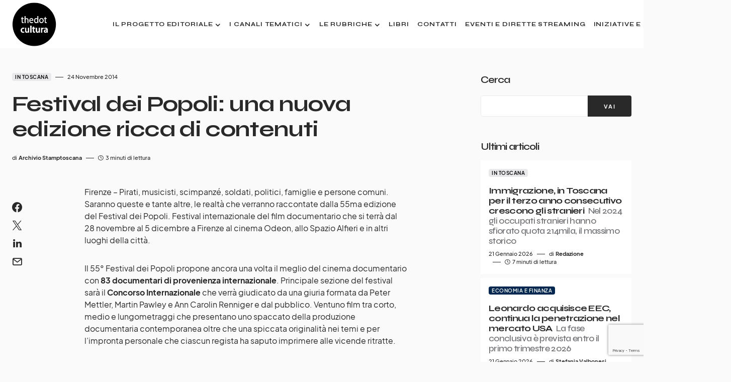

--- FILE ---
content_type: text/html; charset=UTF-8
request_url: https://www.thedotcultura.it/festival-dei-popoli-nuova-edizione-ricca-contenuti/
body_size: 25812
content:
<!doctype html>
<html lang="it-IT">
<head>
	<!-- Google Tag Manager -->
	<script>(function(w,d,s,l,i){w[l]=w[l]||[];w[l].push({'gtm.start':
	new Date().getTime(),event:'gtm.js'});var f=d.getElementsByTagName(s)[0],
	j=d.createElement(s),dl=l!='dataLayer'?'&l='+l:'';j.async=true;j.src=
	'https://www.googletagmanager.com/gtm.js?id='+i+dl;f.parentNode.insertBefore(j,f);
	})(window,document,'script','dataLayer','GTM-W5TMKWRW');</script>
	<!-- End Google Tag Manager -->
	
	<!-- 2025-03-03 - changed with GTM -->
	<!-- Google tag (gtag.js) -->
	<!--<script async src="https://www.googletagmanager.com/gtag/js?id=G-9ZJM29HPSW"></script>
	<script>
	  window.dataLayer = window.dataLayer || [];
	  function gtag(){dataLayer.push(arguments);}
	  gtag('js', new Date());

	  gtag('config', 'G-9ZJM29HPSW');
	</script>-->
	
	<meta charset="UTF-8" />
	<meta name="viewport" content="width=device-width, initial-scale=1" />
	<link rel="profile" href="https://gmpg.org/xfn/11" />
	<meta name='robots' content='index, follow, max-image-preview:large, max-snippet:-1, max-video-preview:-1' />

	<!-- This site is optimized with the Yoast SEO plugin v26.8 - https://yoast.com/product/yoast-seo-wordpress/ -->
	<title>Festival dei Popoli: una nuova edizione ricca di contenuti</title>
	<link rel="canonical" href="https://www.thedotcultura.it/festival-dei-popoli-nuova-edizione-ricca-contenuti/" />
	<meta property="og:locale" content="it_IT" />
	<meta property="og:type" content="article" />
	<meta property="og:title" content="Festival dei Popoli: una nuova edizione ricca di contenuti" />
	<meta property="og:description" content="Firenze &#8211; Pirati, musicisti, scimpanzé, soldati, politici, famiglie e persone comuni. Saranno queste e tante altre, le realtà&hellip;" />
	<meta property="og:url" content="https://www.thedotcultura.it/festival-dei-popoli-nuova-edizione-ricca-contenuti/" />
	<meta property="og:site_name" content="thedotcultura" />
	<meta property="article:publisher" content="https://www.facebook.com/thedotcultura" />
	<meta property="article:published_time" content="2014-11-24T14:36:37+00:00" />
	<meta property="og:image" content="https://www.thedotcultura.it/wp-content/uploads/2022/09/Logo-DEF-circle1_nero-.png" />
	<meta property="og:image:width" content="1493" />
	<meta property="og:image:height" content="1492" />
	<meta property="og:image:type" content="image/png" />
	<meta name="author" content="Archivio Stamptoscana" />
	<meta name="twitter:card" content="summary_large_image" />
	<meta name="twitter:label1" content="Scritto da" />
	<meta name="twitter:data1" content="Archivio Stamptoscana" />
	<meta name="twitter:label2" content="Tempo di lettura stimato" />
	<meta name="twitter:data2" content="3 minuti" />
	<script type="application/ld+json" class="yoast-schema-graph">{"@context":"https://schema.org","@graph":[{"@type":"Article","@id":"https://www.thedotcultura.it/festival-dei-popoli-nuova-edizione-ricca-contenuti/#article","isPartOf":{"@id":"https://www.thedotcultura.it/festival-dei-popoli-nuova-edizione-ricca-contenuti/"},"author":{"name":"Archivio Stamptoscana","@id":"https://www.thedotcultura.it/#/schema/person/4d801254a88fe8c2228a63dcf15eb73c"},"headline":"Festival dei Popoli: una nuova edizione ricca di contenuti","datePublished":"2014-11-24T14:36:37+00:00","mainEntityOfPage":{"@id":"https://www.thedotcultura.it/festival-dei-popoli-nuova-edizione-ricca-contenuti/"},"wordCount":628,"publisher":{"@id":"https://www.thedotcultura.it/#organization"},"articleSection":["In Toscana"],"inLanguage":"it-IT"},{"@type":"WebPage","@id":"https://www.thedotcultura.it/festival-dei-popoli-nuova-edizione-ricca-contenuti/","url":"https://www.thedotcultura.it/festival-dei-popoli-nuova-edizione-ricca-contenuti/","name":"Festival dei Popoli: una nuova edizione ricca di contenuti","isPartOf":{"@id":"https://www.thedotcultura.it/#website"},"datePublished":"2014-11-24T14:36:37+00:00","breadcrumb":{"@id":"https://www.thedotcultura.it/festival-dei-popoli-nuova-edizione-ricca-contenuti/#breadcrumb"},"inLanguage":"it-IT","potentialAction":[{"@type":"ReadAction","target":["https://www.thedotcultura.it/festival-dei-popoli-nuova-edizione-ricca-contenuti/"]}]},{"@type":"BreadcrumbList","@id":"https://www.thedotcultura.it/festival-dei-popoli-nuova-edizione-ricca-contenuti/#breadcrumb","itemListElement":[{"@type":"ListItem","position":1,"name":"Home","item":"https://www.thedotcultura.it/"},{"@type":"ListItem","position":2,"name":"Festival dei Popoli: una nuova edizione ricca di contenuti"}]},{"@type":"WebSite","@id":"https://www.thedotcultura.it/#website","url":"https://www.thedotcultura.it/","name":"thedotcultura","description":"Cultura e attualità","publisher":{"@id":"https://www.thedotcultura.it/#organization"},"potentialAction":[{"@type":"SearchAction","target":{"@type":"EntryPoint","urlTemplate":"https://www.thedotcultura.it/?s={search_term_string}"},"query-input":{"@type":"PropertyValueSpecification","valueRequired":true,"valueName":"search_term_string"}}],"inLanguage":"it-IT"},{"@type":"Organization","@id":"https://www.thedotcultura.it/#organization","name":"thedotcultura","url":"https://www.thedotcultura.it/","logo":{"@type":"ImageObject","inLanguage":"it-IT","@id":"https://www.thedotcultura.it/#/schema/logo/image/","url":"https://www.thedotcultura.it/wp-content/uploads/2022/09/Logo-DEF-circle1_nero-.png","contentUrl":"https://www.thedotcultura.it/wp-content/uploads/2022/09/Logo-DEF-circle1_nero-.png","width":1493,"height":1492,"caption":"thedotcultura"},"image":{"@id":"https://www.thedotcultura.it/#/schema/logo/image/"},"sameAs":["https://www.facebook.com/thedotcultura"]},{"@type":"Person","@id":"https://www.thedotcultura.it/#/schema/person/4d801254a88fe8c2228a63dcf15eb73c","name":"Archivio Stamptoscana","image":{"@type":"ImageObject","inLanguage":"it-IT","@id":"https://www.thedotcultura.it/#/schema/person/image/","url":"https://secure.gravatar.com/avatar/887a6b21e8c02b81d33768631ee8600666132daf1b7b21382f496ef0aef129f8?s=96&d=mm&r=g","contentUrl":"https://secure.gravatar.com/avatar/887a6b21e8c02b81d33768631ee8600666132daf1b7b21382f496ef0aef129f8?s=96&d=mm&r=g","caption":"Archivio Stamptoscana"},"url":"https://www.thedotcultura.it/author/archivio-stamptoscana/"}]}</script>
	<!-- / Yoast SEO plugin. -->


<link rel='dns-prefetch' href='//fonts.googleapis.com' />
<link href='https://fonts.gstatic.com' crossorigin rel='preconnect' />
<link rel="alternate" type="application/rss+xml" title="thedotcultura &raquo; Feed" href="https://www.thedotcultura.it/feed/" />
<link rel="alternate" type="application/rss+xml" title="thedotcultura &raquo; Feed dei commenti" href="https://www.thedotcultura.it/comments/feed/" />
<link rel="alternate" title="oEmbed (JSON)" type="application/json+oembed" href="https://www.thedotcultura.it/wp-json/oembed/1.0/embed?url=https%3A%2F%2Fwww.thedotcultura.it%2Ffestival-dei-popoli-nuova-edizione-ricca-contenuti%2F" />
<link rel="alternate" title="oEmbed (XML)" type="text/xml+oembed" href="https://www.thedotcultura.it/wp-json/oembed/1.0/embed?url=https%3A%2F%2Fwww.thedotcultura.it%2Ffestival-dei-popoli-nuova-edizione-ricca-contenuti%2F&#038;format=xml" />
			<link rel="preload" href="https://www.thedotcultura.it/wp-content/plugins/canvas/assets/fonts/canvas-icons.woff" as="font" type="font/woff" crossorigin>
			<style id='wp-img-auto-sizes-contain-inline-css'>
img:is([sizes=auto i],[sizes^="auto," i]){contain-intrinsic-size:3000px 1500px}
/*# sourceURL=wp-img-auto-sizes-contain-inline-css */
</style>
<link rel='stylesheet' id='canvas-css' href='https://www.thedotcultura.it/wp-content/plugins/canvas/assets/css/canvas.css?ver=2.5.1' media='all' />
<link rel='alternate stylesheet' id='powerkit-icons-css' href='https://www.thedotcultura.it/wp-content/plugins/powerkit/assets/fonts/powerkit-icons.woff?ver=3.0.4' as='font' type='font/wof' crossorigin />
<link rel='stylesheet' id='powerkit-css' href='https://www.thedotcultura.it/wp-content/plugins/powerkit/assets/css/powerkit.css?ver=3.0.4' media='all' />
<style id='wp-emoji-styles-inline-css'>

	img.wp-smiley, img.emoji {
		display: inline !important;
		border: none !important;
		box-shadow: none !important;
		height: 1em !important;
		width: 1em !important;
		margin: 0 0.07em !important;
		vertical-align: -0.1em !important;
		background: none !important;
		padding: 0 !important;
	}
/*# sourceURL=wp-emoji-styles-inline-css */
</style>
<style id='wp-block-library-inline-css'>
:root{--wp-block-synced-color:#7a00df;--wp-block-synced-color--rgb:122,0,223;--wp-bound-block-color:var(--wp-block-synced-color);--wp-editor-canvas-background:#ddd;--wp-admin-theme-color:#007cba;--wp-admin-theme-color--rgb:0,124,186;--wp-admin-theme-color-darker-10:#006ba1;--wp-admin-theme-color-darker-10--rgb:0,107,160.5;--wp-admin-theme-color-darker-20:#005a87;--wp-admin-theme-color-darker-20--rgb:0,90,135;--wp-admin-border-width-focus:2px}@media (min-resolution:192dpi){:root{--wp-admin-border-width-focus:1.5px}}.wp-element-button{cursor:pointer}:root .has-very-light-gray-background-color{background-color:#eee}:root .has-very-dark-gray-background-color{background-color:#313131}:root .has-very-light-gray-color{color:#eee}:root .has-very-dark-gray-color{color:#313131}:root .has-vivid-green-cyan-to-vivid-cyan-blue-gradient-background{background:linear-gradient(135deg,#00d084,#0693e3)}:root .has-purple-crush-gradient-background{background:linear-gradient(135deg,#34e2e4,#4721fb 50%,#ab1dfe)}:root .has-hazy-dawn-gradient-background{background:linear-gradient(135deg,#faaca8,#dad0ec)}:root .has-subdued-olive-gradient-background{background:linear-gradient(135deg,#fafae1,#67a671)}:root .has-atomic-cream-gradient-background{background:linear-gradient(135deg,#fdd79a,#004a59)}:root .has-nightshade-gradient-background{background:linear-gradient(135deg,#330968,#31cdcf)}:root .has-midnight-gradient-background{background:linear-gradient(135deg,#020381,#2874fc)}:root{--wp--preset--font-size--normal:16px;--wp--preset--font-size--huge:42px}.has-regular-font-size{font-size:1em}.has-larger-font-size{font-size:2.625em}.has-normal-font-size{font-size:var(--wp--preset--font-size--normal)}.has-huge-font-size{font-size:var(--wp--preset--font-size--huge)}.has-text-align-center{text-align:center}.has-text-align-left{text-align:left}.has-text-align-right{text-align:right}.has-fit-text{white-space:nowrap!important}#end-resizable-editor-section{display:none}.aligncenter{clear:both}.items-justified-left{justify-content:flex-start}.items-justified-center{justify-content:center}.items-justified-right{justify-content:flex-end}.items-justified-space-between{justify-content:space-between}.screen-reader-text{border:0;clip-path:inset(50%);height:1px;margin:-1px;overflow:hidden;padding:0;position:absolute;width:1px;word-wrap:normal!important}.screen-reader-text:focus{background-color:#ddd;clip-path:none;color:#444;display:block;font-size:1em;height:auto;left:5px;line-height:normal;padding:15px 23px 14px;text-decoration:none;top:5px;width:auto;z-index:100000}html :where(.has-border-color){border-style:solid}html :where([style*=border-top-color]){border-top-style:solid}html :where([style*=border-right-color]){border-right-style:solid}html :where([style*=border-bottom-color]){border-bottom-style:solid}html :where([style*=border-left-color]){border-left-style:solid}html :where([style*=border-width]){border-style:solid}html :where([style*=border-top-width]){border-top-style:solid}html :where([style*=border-right-width]){border-right-style:solid}html :where([style*=border-bottom-width]){border-bottom-style:solid}html :where([style*=border-left-width]){border-left-style:solid}html :where(img[class*=wp-image-]){height:auto;max-width:100%}:where(figure){margin:0 0 1em}html :where(.is-position-sticky){--wp-admin--admin-bar--position-offset:var(--wp-admin--admin-bar--height,0px)}@media screen and (max-width:600px){html :where(.is-position-sticky){--wp-admin--admin-bar--position-offset:0px}}

/*# sourceURL=wp-block-library-inline-css */
</style><style id='wp-block-archives-inline-css'>
.wp-block-archives{box-sizing:border-box}.wp-block-archives-dropdown label{display:block}
/*# sourceURL=https://www.thedotcultura.it/wp-includes/blocks/archives/style.min.css */
</style>
<style id='wp-block-categories-inline-css'>
.wp-block-categories{box-sizing:border-box}.wp-block-categories.alignleft{margin-right:2em}.wp-block-categories.alignright{margin-left:2em}.wp-block-categories.wp-block-categories-dropdown.aligncenter{text-align:center}.wp-block-categories .wp-block-categories__label{display:block;width:100%}
/*# sourceURL=https://www.thedotcultura.it/wp-includes/blocks/categories/style.min.css */
</style>
<style id='wp-block-heading-inline-css'>
h1:where(.wp-block-heading).has-background,h2:where(.wp-block-heading).has-background,h3:where(.wp-block-heading).has-background,h4:where(.wp-block-heading).has-background,h5:where(.wp-block-heading).has-background,h6:where(.wp-block-heading).has-background{padding:1.25em 2.375em}h1.has-text-align-left[style*=writing-mode]:where([style*=vertical-lr]),h1.has-text-align-right[style*=writing-mode]:where([style*=vertical-rl]),h2.has-text-align-left[style*=writing-mode]:where([style*=vertical-lr]),h2.has-text-align-right[style*=writing-mode]:where([style*=vertical-rl]),h3.has-text-align-left[style*=writing-mode]:where([style*=vertical-lr]),h3.has-text-align-right[style*=writing-mode]:where([style*=vertical-rl]),h4.has-text-align-left[style*=writing-mode]:where([style*=vertical-lr]),h4.has-text-align-right[style*=writing-mode]:where([style*=vertical-rl]),h5.has-text-align-left[style*=writing-mode]:where([style*=vertical-lr]),h5.has-text-align-right[style*=writing-mode]:where([style*=vertical-rl]),h6.has-text-align-left[style*=writing-mode]:where([style*=vertical-lr]),h6.has-text-align-right[style*=writing-mode]:where([style*=vertical-rl]){rotate:180deg}
/*# sourceURL=https://www.thedotcultura.it/wp-includes/blocks/heading/style.min.css */
</style>
<style id='wp-block-image-inline-css'>
.wp-block-image>a,.wp-block-image>figure>a{display:inline-block}.wp-block-image img{box-sizing:border-box;height:auto;max-width:100%;vertical-align:bottom}@media not (prefers-reduced-motion){.wp-block-image img.hide{visibility:hidden}.wp-block-image img.show{animation:show-content-image .4s}}.wp-block-image[style*=border-radius] img,.wp-block-image[style*=border-radius]>a{border-radius:inherit}.wp-block-image.has-custom-border img{box-sizing:border-box}.wp-block-image.aligncenter{text-align:center}.wp-block-image.alignfull>a,.wp-block-image.alignwide>a{width:100%}.wp-block-image.alignfull img,.wp-block-image.alignwide img{height:auto;width:100%}.wp-block-image .aligncenter,.wp-block-image .alignleft,.wp-block-image .alignright,.wp-block-image.aligncenter,.wp-block-image.alignleft,.wp-block-image.alignright{display:table}.wp-block-image .aligncenter>figcaption,.wp-block-image .alignleft>figcaption,.wp-block-image .alignright>figcaption,.wp-block-image.aligncenter>figcaption,.wp-block-image.alignleft>figcaption,.wp-block-image.alignright>figcaption{caption-side:bottom;display:table-caption}.wp-block-image .alignleft{float:left;margin:.5em 1em .5em 0}.wp-block-image .alignright{float:right;margin:.5em 0 .5em 1em}.wp-block-image .aligncenter{margin-left:auto;margin-right:auto}.wp-block-image :where(figcaption){margin-bottom:1em;margin-top:.5em}.wp-block-image.is-style-circle-mask img{border-radius:9999px}@supports ((-webkit-mask-image:none) or (mask-image:none)) or (-webkit-mask-image:none){.wp-block-image.is-style-circle-mask img{border-radius:0;-webkit-mask-image:url('data:image/svg+xml;utf8,<svg viewBox="0 0 100 100" xmlns="http://www.w3.org/2000/svg"><circle cx="50" cy="50" r="50"/></svg>');mask-image:url('data:image/svg+xml;utf8,<svg viewBox="0 0 100 100" xmlns="http://www.w3.org/2000/svg"><circle cx="50" cy="50" r="50"/></svg>');mask-mode:alpha;-webkit-mask-position:center;mask-position:center;-webkit-mask-repeat:no-repeat;mask-repeat:no-repeat;-webkit-mask-size:contain;mask-size:contain}}:root :where(.wp-block-image.is-style-rounded img,.wp-block-image .is-style-rounded img){border-radius:9999px}.wp-block-image figure{margin:0}.wp-lightbox-container{display:flex;flex-direction:column;position:relative}.wp-lightbox-container img{cursor:zoom-in}.wp-lightbox-container img:hover+button{opacity:1}.wp-lightbox-container button{align-items:center;backdrop-filter:blur(16px) saturate(180%);background-color:#5a5a5a40;border:none;border-radius:4px;cursor:zoom-in;display:flex;height:20px;justify-content:center;opacity:0;padding:0;position:absolute;right:16px;text-align:center;top:16px;width:20px;z-index:100}@media not (prefers-reduced-motion){.wp-lightbox-container button{transition:opacity .2s ease}}.wp-lightbox-container button:focus-visible{outline:3px auto #5a5a5a40;outline:3px auto -webkit-focus-ring-color;outline-offset:3px}.wp-lightbox-container button:hover{cursor:pointer;opacity:1}.wp-lightbox-container button:focus{opacity:1}.wp-lightbox-container button:focus,.wp-lightbox-container button:hover,.wp-lightbox-container button:not(:hover):not(:active):not(.has-background){background-color:#5a5a5a40;border:none}.wp-lightbox-overlay{box-sizing:border-box;cursor:zoom-out;height:100vh;left:0;overflow:hidden;position:fixed;top:0;visibility:hidden;width:100%;z-index:100000}.wp-lightbox-overlay .close-button{align-items:center;cursor:pointer;display:flex;justify-content:center;min-height:40px;min-width:40px;padding:0;position:absolute;right:calc(env(safe-area-inset-right) + 16px);top:calc(env(safe-area-inset-top) + 16px);z-index:5000000}.wp-lightbox-overlay .close-button:focus,.wp-lightbox-overlay .close-button:hover,.wp-lightbox-overlay .close-button:not(:hover):not(:active):not(.has-background){background:none;border:none}.wp-lightbox-overlay .lightbox-image-container{height:var(--wp--lightbox-container-height);left:50%;overflow:hidden;position:absolute;top:50%;transform:translate(-50%,-50%);transform-origin:top left;width:var(--wp--lightbox-container-width);z-index:9999999999}.wp-lightbox-overlay .wp-block-image{align-items:center;box-sizing:border-box;display:flex;height:100%;justify-content:center;margin:0;position:relative;transform-origin:0 0;width:100%;z-index:3000000}.wp-lightbox-overlay .wp-block-image img{height:var(--wp--lightbox-image-height);min-height:var(--wp--lightbox-image-height);min-width:var(--wp--lightbox-image-width);width:var(--wp--lightbox-image-width)}.wp-lightbox-overlay .wp-block-image figcaption{display:none}.wp-lightbox-overlay button{background:none;border:none}.wp-lightbox-overlay .scrim{background-color:#fff;height:100%;opacity:.9;position:absolute;width:100%;z-index:2000000}.wp-lightbox-overlay.active{visibility:visible}@media not (prefers-reduced-motion){.wp-lightbox-overlay.active{animation:turn-on-visibility .25s both}.wp-lightbox-overlay.active img{animation:turn-on-visibility .35s both}.wp-lightbox-overlay.show-closing-animation:not(.active){animation:turn-off-visibility .35s both}.wp-lightbox-overlay.show-closing-animation:not(.active) img{animation:turn-off-visibility .25s both}.wp-lightbox-overlay.zoom.active{animation:none;opacity:1;visibility:visible}.wp-lightbox-overlay.zoom.active .lightbox-image-container{animation:lightbox-zoom-in .4s}.wp-lightbox-overlay.zoom.active .lightbox-image-container img{animation:none}.wp-lightbox-overlay.zoom.active .scrim{animation:turn-on-visibility .4s forwards}.wp-lightbox-overlay.zoom.show-closing-animation:not(.active){animation:none}.wp-lightbox-overlay.zoom.show-closing-animation:not(.active) .lightbox-image-container{animation:lightbox-zoom-out .4s}.wp-lightbox-overlay.zoom.show-closing-animation:not(.active) .lightbox-image-container img{animation:none}.wp-lightbox-overlay.zoom.show-closing-animation:not(.active) .scrim{animation:turn-off-visibility .4s forwards}}@keyframes show-content-image{0%{visibility:hidden}99%{visibility:hidden}to{visibility:visible}}@keyframes turn-on-visibility{0%{opacity:0}to{opacity:1}}@keyframes turn-off-visibility{0%{opacity:1;visibility:visible}99%{opacity:0;visibility:visible}to{opacity:0;visibility:hidden}}@keyframes lightbox-zoom-in{0%{transform:translate(calc((-100vw + var(--wp--lightbox-scrollbar-width))/2 + var(--wp--lightbox-initial-left-position)),calc(-50vh + var(--wp--lightbox-initial-top-position))) scale(var(--wp--lightbox-scale))}to{transform:translate(-50%,-50%) scale(1)}}@keyframes lightbox-zoom-out{0%{transform:translate(-50%,-50%) scale(1);visibility:visible}99%{visibility:visible}to{transform:translate(calc((-100vw + var(--wp--lightbox-scrollbar-width))/2 + var(--wp--lightbox-initial-left-position)),calc(-50vh + var(--wp--lightbox-initial-top-position))) scale(var(--wp--lightbox-scale));visibility:hidden}}
/*# sourceURL=https://www.thedotcultura.it/wp-includes/blocks/image/style.min.css */
</style>
<style id='wp-block-search-inline-css'>
.wp-block-search__button{margin-left:10px;word-break:normal}.wp-block-search__button.has-icon{line-height:0}.wp-block-search__button svg{height:1.25em;min-height:24px;min-width:24px;width:1.25em;fill:currentColor;vertical-align:text-bottom}:where(.wp-block-search__button){border:1px solid #ccc;padding:6px 10px}.wp-block-search__inside-wrapper{display:flex;flex:auto;flex-wrap:nowrap;max-width:100%}.wp-block-search__label{width:100%}.wp-block-search.wp-block-search__button-only .wp-block-search__button{box-sizing:border-box;display:flex;flex-shrink:0;justify-content:center;margin-left:0;max-width:100%}.wp-block-search.wp-block-search__button-only .wp-block-search__inside-wrapper{min-width:0!important;transition-property:width}.wp-block-search.wp-block-search__button-only .wp-block-search__input{flex-basis:100%;transition-duration:.3s}.wp-block-search.wp-block-search__button-only.wp-block-search__searchfield-hidden,.wp-block-search.wp-block-search__button-only.wp-block-search__searchfield-hidden .wp-block-search__inside-wrapper{overflow:hidden}.wp-block-search.wp-block-search__button-only.wp-block-search__searchfield-hidden .wp-block-search__input{border-left-width:0!important;border-right-width:0!important;flex-basis:0;flex-grow:0;margin:0;min-width:0!important;padding-left:0!important;padding-right:0!important;width:0!important}:where(.wp-block-search__input){appearance:none;border:1px solid #949494;flex-grow:1;font-family:inherit;font-size:inherit;font-style:inherit;font-weight:inherit;letter-spacing:inherit;line-height:inherit;margin-left:0;margin-right:0;min-width:3rem;padding:8px;text-decoration:unset!important;text-transform:inherit}:where(.wp-block-search__button-inside .wp-block-search__inside-wrapper){background-color:#fff;border:1px solid #949494;box-sizing:border-box;padding:4px}:where(.wp-block-search__button-inside .wp-block-search__inside-wrapper) .wp-block-search__input{border:none;border-radius:0;padding:0 4px}:where(.wp-block-search__button-inside .wp-block-search__inside-wrapper) .wp-block-search__input:focus{outline:none}:where(.wp-block-search__button-inside .wp-block-search__inside-wrapper) :where(.wp-block-search__button){padding:4px 8px}.wp-block-search.aligncenter .wp-block-search__inside-wrapper{margin:auto}.wp-block[data-align=right] .wp-block-search.wp-block-search__button-only .wp-block-search__inside-wrapper{float:right}
/*# sourceURL=https://www.thedotcultura.it/wp-includes/blocks/search/style.min.css */
</style>
<style id='wp-block-group-inline-css'>
.wp-block-group{box-sizing:border-box}:where(.wp-block-group.wp-block-group-is-layout-constrained){position:relative}
/*# sourceURL=https://www.thedotcultura.it/wp-includes/blocks/group/style.min.css */
</style>
<style id='global-styles-inline-css'>
:root{--wp--preset--aspect-ratio--square: 1;--wp--preset--aspect-ratio--4-3: 4/3;--wp--preset--aspect-ratio--3-4: 3/4;--wp--preset--aspect-ratio--3-2: 3/2;--wp--preset--aspect-ratio--2-3: 2/3;--wp--preset--aspect-ratio--16-9: 16/9;--wp--preset--aspect-ratio--9-16: 9/16;--wp--preset--color--black: #000000;--wp--preset--color--cyan-bluish-gray: #abb8c3;--wp--preset--color--white: #FFFFFF;--wp--preset--color--pale-pink: #f78da7;--wp--preset--color--vivid-red: #cf2e2e;--wp--preset--color--luminous-vivid-orange: #ff6900;--wp--preset--color--luminous-vivid-amber: #fcb900;--wp--preset--color--light-green-cyan: #7bdcb5;--wp--preset--color--vivid-green-cyan: #00d084;--wp--preset--color--pale-cyan-blue: #8ed1fc;--wp--preset--color--vivid-cyan-blue: #0693e3;--wp--preset--color--vivid-purple: #9b51e0;--wp--preset--color--blue: #1830cc;--wp--preset--color--green: #03a988;--wp--preset--color--orange: #FFBC49;--wp--preset--color--red: #fb0d48;--wp--preset--color--secondary-bg: #f8f3ee;--wp--preset--color--accent-bg: #ddefe9;--wp--preset--color--secondary: #818181;--wp--preset--color--primary: #292929;--wp--preset--color--gray-50: #f8f9fa;--wp--preset--color--gray-100: #f8f9fb;--wp--preset--color--gray-200: #e9ecef;--wp--preset--color--gray-300: #dee2e6;--wp--preset--gradient--vivid-cyan-blue-to-vivid-purple: linear-gradient(135deg,rgb(6,147,227) 0%,rgb(155,81,224) 100%);--wp--preset--gradient--light-green-cyan-to-vivid-green-cyan: linear-gradient(135deg,rgb(122,220,180) 0%,rgb(0,208,130) 100%);--wp--preset--gradient--luminous-vivid-amber-to-luminous-vivid-orange: linear-gradient(135deg,rgb(252,185,0) 0%,rgb(255,105,0) 100%);--wp--preset--gradient--luminous-vivid-orange-to-vivid-red: linear-gradient(135deg,rgb(255,105,0) 0%,rgb(207,46,46) 100%);--wp--preset--gradient--very-light-gray-to-cyan-bluish-gray: linear-gradient(135deg,rgb(238,238,238) 0%,rgb(169,184,195) 100%);--wp--preset--gradient--cool-to-warm-spectrum: linear-gradient(135deg,rgb(74,234,220) 0%,rgb(151,120,209) 20%,rgb(207,42,186) 40%,rgb(238,44,130) 60%,rgb(251,105,98) 80%,rgb(254,248,76) 100%);--wp--preset--gradient--blush-light-purple: linear-gradient(135deg,rgb(255,206,236) 0%,rgb(152,150,240) 100%);--wp--preset--gradient--blush-bordeaux: linear-gradient(135deg,rgb(254,205,165) 0%,rgb(254,45,45) 50%,rgb(107,0,62) 100%);--wp--preset--gradient--luminous-dusk: linear-gradient(135deg,rgb(255,203,112) 0%,rgb(199,81,192) 50%,rgb(65,88,208) 100%);--wp--preset--gradient--pale-ocean: linear-gradient(135deg,rgb(255,245,203) 0%,rgb(182,227,212) 50%,rgb(51,167,181) 100%);--wp--preset--gradient--electric-grass: linear-gradient(135deg,rgb(202,248,128) 0%,rgb(113,206,126) 100%);--wp--preset--gradient--midnight: linear-gradient(135deg,rgb(2,3,129) 0%,rgb(40,116,252) 100%);--wp--preset--font-size--small: 13px;--wp--preset--font-size--medium: 20px;--wp--preset--font-size--large: 36px;--wp--preset--font-size--x-large: 42px;--wp--preset--font-size--regular: 16px;--wp--preset--font-size--huge: 48px;--wp--preset--spacing--20: 0.44rem;--wp--preset--spacing--30: 0.67rem;--wp--preset--spacing--40: 1rem;--wp--preset--spacing--50: 1.5rem;--wp--preset--spacing--60: 2.25rem;--wp--preset--spacing--70: 3.38rem;--wp--preset--spacing--80: 5.06rem;--wp--preset--shadow--natural: 6px 6px 9px rgba(0, 0, 0, 0.2);--wp--preset--shadow--deep: 12px 12px 50px rgba(0, 0, 0, 0.4);--wp--preset--shadow--sharp: 6px 6px 0px rgba(0, 0, 0, 0.2);--wp--preset--shadow--outlined: 6px 6px 0px -3px rgb(255, 255, 255), 6px 6px rgb(0, 0, 0);--wp--preset--shadow--crisp: 6px 6px 0px rgb(0, 0, 0);}:where(.is-layout-flex){gap: 0.5em;}:where(.is-layout-grid){gap: 0.5em;}body .is-layout-flex{display: flex;}.is-layout-flex{flex-wrap: wrap;align-items: center;}.is-layout-flex > :is(*, div){margin: 0;}body .is-layout-grid{display: grid;}.is-layout-grid > :is(*, div){margin: 0;}:where(.wp-block-columns.is-layout-flex){gap: 2em;}:where(.wp-block-columns.is-layout-grid){gap: 2em;}:where(.wp-block-post-template.is-layout-flex){gap: 1.25em;}:where(.wp-block-post-template.is-layout-grid){gap: 1.25em;}.has-black-color{color: var(--wp--preset--color--black) !important;}.has-cyan-bluish-gray-color{color: var(--wp--preset--color--cyan-bluish-gray) !important;}.has-white-color{color: var(--wp--preset--color--white) !important;}.has-pale-pink-color{color: var(--wp--preset--color--pale-pink) !important;}.has-vivid-red-color{color: var(--wp--preset--color--vivid-red) !important;}.has-luminous-vivid-orange-color{color: var(--wp--preset--color--luminous-vivid-orange) !important;}.has-luminous-vivid-amber-color{color: var(--wp--preset--color--luminous-vivid-amber) !important;}.has-light-green-cyan-color{color: var(--wp--preset--color--light-green-cyan) !important;}.has-vivid-green-cyan-color{color: var(--wp--preset--color--vivid-green-cyan) !important;}.has-pale-cyan-blue-color{color: var(--wp--preset--color--pale-cyan-blue) !important;}.has-vivid-cyan-blue-color{color: var(--wp--preset--color--vivid-cyan-blue) !important;}.has-vivid-purple-color{color: var(--wp--preset--color--vivid-purple) !important;}.has-black-background-color{background-color: var(--wp--preset--color--black) !important;}.has-cyan-bluish-gray-background-color{background-color: var(--wp--preset--color--cyan-bluish-gray) !important;}.has-white-background-color{background-color: var(--wp--preset--color--white) !important;}.has-pale-pink-background-color{background-color: var(--wp--preset--color--pale-pink) !important;}.has-vivid-red-background-color{background-color: var(--wp--preset--color--vivid-red) !important;}.has-luminous-vivid-orange-background-color{background-color: var(--wp--preset--color--luminous-vivid-orange) !important;}.has-luminous-vivid-amber-background-color{background-color: var(--wp--preset--color--luminous-vivid-amber) !important;}.has-light-green-cyan-background-color{background-color: var(--wp--preset--color--light-green-cyan) !important;}.has-vivid-green-cyan-background-color{background-color: var(--wp--preset--color--vivid-green-cyan) !important;}.has-pale-cyan-blue-background-color{background-color: var(--wp--preset--color--pale-cyan-blue) !important;}.has-vivid-cyan-blue-background-color{background-color: var(--wp--preset--color--vivid-cyan-blue) !important;}.has-vivid-purple-background-color{background-color: var(--wp--preset--color--vivid-purple) !important;}.has-black-border-color{border-color: var(--wp--preset--color--black) !important;}.has-cyan-bluish-gray-border-color{border-color: var(--wp--preset--color--cyan-bluish-gray) !important;}.has-white-border-color{border-color: var(--wp--preset--color--white) !important;}.has-pale-pink-border-color{border-color: var(--wp--preset--color--pale-pink) !important;}.has-vivid-red-border-color{border-color: var(--wp--preset--color--vivid-red) !important;}.has-luminous-vivid-orange-border-color{border-color: var(--wp--preset--color--luminous-vivid-orange) !important;}.has-luminous-vivid-amber-border-color{border-color: var(--wp--preset--color--luminous-vivid-amber) !important;}.has-light-green-cyan-border-color{border-color: var(--wp--preset--color--light-green-cyan) !important;}.has-vivid-green-cyan-border-color{border-color: var(--wp--preset--color--vivid-green-cyan) !important;}.has-pale-cyan-blue-border-color{border-color: var(--wp--preset--color--pale-cyan-blue) !important;}.has-vivid-cyan-blue-border-color{border-color: var(--wp--preset--color--vivid-cyan-blue) !important;}.has-vivid-purple-border-color{border-color: var(--wp--preset--color--vivid-purple) !important;}.has-vivid-cyan-blue-to-vivid-purple-gradient-background{background: var(--wp--preset--gradient--vivid-cyan-blue-to-vivid-purple) !important;}.has-light-green-cyan-to-vivid-green-cyan-gradient-background{background: var(--wp--preset--gradient--light-green-cyan-to-vivid-green-cyan) !important;}.has-luminous-vivid-amber-to-luminous-vivid-orange-gradient-background{background: var(--wp--preset--gradient--luminous-vivid-amber-to-luminous-vivid-orange) !important;}.has-luminous-vivid-orange-to-vivid-red-gradient-background{background: var(--wp--preset--gradient--luminous-vivid-orange-to-vivid-red) !important;}.has-very-light-gray-to-cyan-bluish-gray-gradient-background{background: var(--wp--preset--gradient--very-light-gray-to-cyan-bluish-gray) !important;}.has-cool-to-warm-spectrum-gradient-background{background: var(--wp--preset--gradient--cool-to-warm-spectrum) !important;}.has-blush-light-purple-gradient-background{background: var(--wp--preset--gradient--blush-light-purple) !important;}.has-blush-bordeaux-gradient-background{background: var(--wp--preset--gradient--blush-bordeaux) !important;}.has-luminous-dusk-gradient-background{background: var(--wp--preset--gradient--luminous-dusk) !important;}.has-pale-ocean-gradient-background{background: var(--wp--preset--gradient--pale-ocean) !important;}.has-electric-grass-gradient-background{background: var(--wp--preset--gradient--electric-grass) !important;}.has-midnight-gradient-background{background: var(--wp--preset--gradient--midnight) !important;}.has-small-font-size{font-size: var(--wp--preset--font-size--small) !important;}.has-medium-font-size{font-size: var(--wp--preset--font-size--medium) !important;}.has-large-font-size{font-size: var(--wp--preset--font-size--large) !important;}.has-x-large-font-size{font-size: var(--wp--preset--font-size--x-large) !important;}
/*# sourceURL=global-styles-inline-css */
</style>

<style id='classic-theme-styles-inline-css'>
/*! This file is auto-generated */
.wp-block-button__link{color:#fff;background-color:#32373c;border-radius:9999px;box-shadow:none;text-decoration:none;padding:calc(.667em + 2px) calc(1.333em + 2px);font-size:1.125em}.wp-block-file__button{background:#32373c;color:#fff;text-decoration:none}
/*# sourceURL=/wp-includes/css/classic-themes.min.css */
</style>
<link rel='stylesheet' id='canvas-block-posts-sidebar-css' href='https://www.thedotcultura.it/wp-content/plugins/canvas/components/posts/block-posts-sidebar/block-posts-sidebar.css?ver=1750339920' media='all' />
<link rel='stylesheet' id='wp-components-css' href='https://www.thedotcultura.it/wp-includes/css/dist/components/style.min.css?ver=6.9' media='all' />
<link rel='stylesheet' id='wp-preferences-css' href='https://www.thedotcultura.it/wp-includes/css/dist/preferences/style.min.css?ver=6.9' media='all' />
<link rel='stylesheet' id='wp-block-editor-css' href='https://www.thedotcultura.it/wp-includes/css/dist/block-editor/style.min.css?ver=6.9' media='all' />
<link rel='stylesheet' id='popup-maker-block-library-style-css' href='https://www.thedotcultura.it/wp-content/plugins/popup-maker/dist/packages/block-library-style.css?ver=dbea705cfafe089d65f1' media='all' />
<link rel='stylesheet' id='absolute-reviews-css' href='https://www.thedotcultura.it/wp-content/plugins/absolute-reviews/public/css/absolute-reviews-public.css?ver=1.1.6' media='all' />
<link rel='stylesheet' id='advanced-popups-css' href='https://www.thedotcultura.it/wp-content/plugins/advanced-popups/public/css/advanced-popups-public.css?ver=1.2.2' media='all' />
<link rel='stylesheet' id='canvas-block-heading-style-css' href='https://www.thedotcultura.it/wp-content/plugins/canvas/components/content-formatting/block-heading/block.css?ver=1750339920' media='all' />
<link rel='stylesheet' id='canvas-block-list-style-css' href='https://www.thedotcultura.it/wp-content/plugins/canvas/components/content-formatting/block-list/block.css?ver=1750339920' media='all' />
<link rel='stylesheet' id='canvas-block-paragraph-style-css' href='https://www.thedotcultura.it/wp-content/plugins/canvas/components/content-formatting/block-paragraph/block.css?ver=1750339920' media='all' />
<link rel='stylesheet' id='canvas-block-separator-style-css' href='https://www.thedotcultura.it/wp-content/plugins/canvas/components/content-formatting/block-separator/block.css?ver=1750339920' media='all' />
<link rel='stylesheet' id='canvas-block-group-style-css' href='https://www.thedotcultura.it/wp-content/plugins/canvas/components/basic-elements/block-group/block.css?ver=1750339920' media='all' />
<link rel='stylesheet' id='canvas-block-cover-style-css' href='https://www.thedotcultura.it/wp-content/plugins/canvas/components/basic-elements/block-cover/block.css?ver=1750339920' media='all' />
<link rel='stylesheet' id='gn-frontend-gnfollow-style-css' href='https://www.thedotcultura.it/wp-content/plugins/gn-publisher/assets/css/gn-frontend-gnfollow.min.css?ver=1.5.26' media='all' />
<link rel='stylesheet' id='powerkit-author-box-css' href='https://www.thedotcultura.it/wp-content/plugins/powerkit/modules/author-box/public/css/public-powerkit-author-box.css?ver=3.0.4' media='all' />
<link rel='stylesheet' id='powerkit-basic-elements-css' href='https://www.thedotcultura.it/wp-content/plugins/powerkit/modules/basic-elements/public/css/public-powerkit-basic-elements.css?ver=3.0.4' media='screen' />
<link rel='stylesheet' id='powerkit-content-formatting-css' href='https://www.thedotcultura.it/wp-content/plugins/powerkit/modules/content-formatting/public/css/public-powerkit-content-formatting.css?ver=3.0.4' media='all' />
<link rel='stylesheet' id='powerkit-сontributors-css' href='https://www.thedotcultura.it/wp-content/plugins/powerkit/modules/contributors/public/css/public-powerkit-contributors.css?ver=3.0.4' media='all' />
<link rel='stylesheet' id='powerkit-facebook-css' href='https://www.thedotcultura.it/wp-content/plugins/powerkit/modules/facebook/public/css/public-powerkit-facebook.css?ver=3.0.4' media='all' />
<link rel='stylesheet' id='powerkit-featured-categories-css' href='https://www.thedotcultura.it/wp-content/plugins/powerkit/modules/featured-categories/public/css/public-powerkit-featured-categories.css?ver=3.0.4' media='all' />
<link rel='stylesheet' id='powerkit-inline-posts-css' href='https://www.thedotcultura.it/wp-content/plugins/powerkit/modules/inline-posts/public/css/public-powerkit-inline-posts.css?ver=3.0.4' media='all' />
<link rel='stylesheet' id='powerkit-instagram-css' href='https://www.thedotcultura.it/wp-content/plugins/powerkit/modules/instagram/public/css/public-powerkit-instagram.css?ver=3.0.4' media='all' />
<link rel='stylesheet' id='powerkit-justified-gallery-css' href='https://www.thedotcultura.it/wp-content/plugins/powerkit/modules/justified-gallery/public/css/public-powerkit-justified-gallery.css?ver=3.0.4' media='all' />
<link rel='stylesheet' id='glightbox-css' href='https://www.thedotcultura.it/wp-content/plugins/powerkit/modules/lightbox/public/css/glightbox.min.css?ver=3.0.4' media='all' />
<link rel='stylesheet' id='powerkit-lightbox-css' href='https://www.thedotcultura.it/wp-content/plugins/powerkit/modules/lightbox/public/css/public-powerkit-lightbox.css?ver=3.0.4' media='all' />
<link rel='stylesheet' id='powerkit-opt-in-forms-css' href='https://www.thedotcultura.it/wp-content/plugins/powerkit/modules/opt-in-forms/public/css/public-powerkit-opt-in-forms.css?ver=3.0.4' media='all' />
<link rel='stylesheet' id='powerkit-widget-posts-css' href='https://www.thedotcultura.it/wp-content/plugins/powerkit/modules/posts/public/css/public-powerkit-widget-posts.css?ver=3.0.4' media='all' />
<link rel='stylesheet' id='powerkit-scroll-to-top-css' href='https://www.thedotcultura.it/wp-content/plugins/powerkit/modules/scroll-to-top/public/css/public-powerkit-scroll-to-top.css?ver=3.0.4' media='all' />
<link rel='stylesheet' id='powerkit-share-buttons-css' href='https://www.thedotcultura.it/wp-content/plugins/powerkit/modules/share-buttons/public/css/public-powerkit-share-buttons.css?ver=3.0.4' media='all' />
<link rel='stylesheet' id='powerkit-slider-gallery-css' href='https://www.thedotcultura.it/wp-content/plugins/powerkit/modules/slider-gallery/public/css/public-powerkit-slider-gallery.css?ver=3.0.4' media='all' />
<link rel='stylesheet' id='powerkit-social-links-css' href='https://www.thedotcultura.it/wp-content/plugins/powerkit/modules/social-links/public/css/public-powerkit-social-links.css?ver=3.0.4' media='all' />
<link rel='stylesheet' id='powerkit-table-of-contents-css' href='https://www.thedotcultura.it/wp-content/plugins/powerkit/modules/table-of-contents/public/css/public-powerkit-table-of-contents.css?ver=3.0.4' media='all' />
<link rel='stylesheet' id='powerkit-twitter-css' href='https://www.thedotcultura.it/wp-content/plugins/powerkit/modules/twitter/public/css/public-powerkit-twitter.css?ver=3.0.4' media='all' />
<link rel='stylesheet' id='powerkit-widget-about-css' href='https://www.thedotcultura.it/wp-content/plugins/powerkit/modules/widget-about/public/css/public-powerkit-widget-about.css?ver=3.0.4' media='all' />
<link rel='stylesheet' id='parent-style-css' href='https://www.thedotcultura.it/wp-content/themes/blueprint/style.css?ver=6.9' media='all' />
<link rel='stylesheet' id='csco-styles-css' href='https://www.thedotcultura.it/wp-content/themes/blueprint/style.css?ver=1.1.4' media='all' />
<style id='csco-styles-inline-css'>

:root {
	/* Base Font */
	--cs-font-base-family: 'plus-jakarta-sans', sans-serif;
	--cs-font-base-size: 1rem;
	--cs-font-base-weight: 400;
	--cs-font-base-style: normal;
	--cs-font-base-letter-spacing: normal;
	--cs-font-base-line-height: 1.5;

	/* Primary Font */
	--cs-font-primary-family: 'plus-jakarta-sans', sans-serif;
	--cs-font-primary-size: 0.6875rem;
	--cs-font-primary-weight: 700;
	--cs-font-primary-style: normal;
	--cs-font-primary-letter-spacing: 0.125em;
	--cs-font-primary-text-transform: uppercase;

	/* Secondary Font */
	--cs-font-secondary-family: 'plus-jakarta-sans', sans-serif;
	--cs-font-secondary-size: 0.75rem;
	--cs-font-secondary-weight: 500;
	--cs-font-secondary-style: normal;
	--cs-font-secondary-letter-spacing: normal;
	--cs-font-secondary-text-transform: initial;

	/* Category Font */
	--cs-font-category-family 'plus-jakarta-sans', sans-serif;
	--cs-font-category-size: 0.625rem;
	--cs-font-category-weight: 600;
	--cs-font-category-style: normal;
	--cs-font-category-letter-spacing: 0.05em;
	--cs-font-category-text-transform: uppercase;

	/* Tags Font */
	--cs-font-tags-family: 'plus-jakarta-sans', sans-serif;
	--cs-font-tags-size: 0.6875rem;
	--cs-font-tags-weight: 600;
	--cs-font-tags-style: normal;
	--cs-font-tags-letter-spacing: 0.025em;
	--cs-font-tags-text-transform: uppercase;

	/* Post Meta Font */
	--cs-font-post-meta-family: 'plus-jakarta-sans', sans-serif;
	--cs-font-post-meta-size: 0.6875rem;
	--cs-font-post-meta-weight: 500;
	--cs-font-post-meta-style: normal;
	--cs-font-post-meta-letter-spacing: normal;
	--cs-font-post-meta-text-transform: initial;

	/* Input Font */
	--cs-font-input-family: 'plus-jakarta-sans', sans-serif;
	--cs-font-input-size: 0.875rem;
	--cs-font-input-line-height: 1.625rem;
	--cs-font-input-weight: 500;
	--cs-font-input-style: normal;
	--cs-font-input-letter-spacing: normal;
	--cs-font-input-text-transform: initial;

	/* Post Subbtitle */
	--cs-font-post-subtitle-family: 'plus-jakarta-sans', sans-serif;
	--cs-font-post-subtitle-size: 2.25rem;
	--cs-font-post-subtitle-weight: 300;
	--cs-font-post-subtitle-line-height: 1.15;
	--cs-font-post-subtitle-letter-spacing: normal;

	/* Post Content */
	--cs-font-post-content-family: 'plus-jakarta-sans', sans-serif;
	--cs-font-post-content-size: 1rem;
	--cs-font-post-content-letter-spacing: normal;

	/* Summary */
	--cs-font-entry-summary-family: 'plus-jakarta-sans', sans-serif;
	--cs-font-entry-summary-size: 1.25rem;
	--cs-font-entry-summary-letter-spacing: normal;

	/* Entry Excerpt */
	--cs-font-entry-excerpt-family: 'plus-jakarta-sans', sans-serif;
	--cs-font-entry-excerpt-size: 1rem;
	--cs-font-entry-excerpt-line-height: 1.5;
	--cs-font-entry-excerpt-wight: 400;
	--cs-font-entry-excerpt-letter-spacing: normal;

	/* Logos --------------- */

	/* Main Logo */
	--cs-font-main-logo-family: 'plus-jakarta-sans', sans-serif;
	--cs-font-main-logo-size: 1.5rem;
	--cs-font-main-logo-weight: 700;
	--cs-font-main-logo-style: normal;
	--cs-font-main-logo-letter-spacing: -0.05em;
	--cs-font-main-logo-text-transform: initial;

	/* Footer Logo */
	--cs-font-footer-logo-family: 'plus-jakarta-sans', sans-serif;
	--cs-font-footer-logo-size: 1.5rem;
	--cs-font-footer-logo-weight: 700;
	--cs-font-footer-logo-style: normal;
	--cs-font-footer-logo-letter-spacing: -0.05em;
	--cs-font-footer-logo-text-transform: initial;

	/* Headings --------------- */

	/* Headings */
	--cs-font-headings-family: 'Syne', sans-serif;
	--cs-font-headings-weight: 700;
	--cs-font-headings-style: normal;
	--cs-font-headings-line-height: 1.15;
	--cs-font-headings-letter-spacing: -0.0375em;
	--cs-font-headings-text-transform: initial;

	/* Headings Excerpt */
	--cs-font-headings-excerpt-family: 'Syne', sans-serif;
	--cs-font-headings-excerpt-weight: 500;
	--cs-font-headings-excerpt-style: normal;
	--cs-font-headings-excerpt-line-height: 1.15;
	--cs-font-headings-excerpt-letter-spacing: -0.0375em;
	--cs-font-headings-excerpt-text-transform: initial;

	/* Section Headings */
	--cs-font-section-headings-family: 'Syne', sans-serif;
	--cs-font-section-headings-size: 1.25rem;
	--cs-font-section-headings-weight: 600;
	--cs-font-section-headings-style: normal;
	--cs-font-section-headings-letter-spacing: -0.05em;
	--cs-font-section-headings-text-transform: initial;

	/* Primary Menu Font --------------- */
	/* Used for main top level menu elements. */
	--cs-font-primary-menu-family: 'Syne', sans-serif;
	--cs-font-primary-menu-size: 0.75rem;
	--cs-font-primary-menu-weight: 700;
	--cs-font-primary-menu-style: normal;
	--cs-font-primary-menu-letter-spacing: 0.075em;
	--cs-font-primary-menu-text-transform: uppercase;

	/* Primary Submenu Font */
	/* Used for submenu elements. */
	--cs-font-primary-submenu-family: 'Syne', sans-serif;
	--cs-font-primary-submenu-size: 0.75rem;
	--cs-font-primary-submenu-weight: 500;
	--cs-font-primary-submenu-style: normal;
	--cs-font-primary-submenu-letter-spacing: normal;
	--cs-font-primary-submenu-text-transform: initial;

	/* Featured Menu Font */
	/* Used for main top level featured-menu elements. */
	--cs-font-featured-menu-family: 'Syne', sans-serif;
	--cs-font-featured-menu-size: 0.75rem;
	--cs-font-featured-menu-weight: 700;
	--cs-font-featured-menu-style: normal;
	--cs-font-featured-menu-letter-spacing: 0.075em;
	--cs-font-featured-menu-text-transform: uppercase;

	/* Featured Submenu Font */
	/* Used for featured-submenu elements. */
	--cs-font-featured-submenu-family: 'Syne', sans-serif;
	--cs-font-featured-submenu-size: 0.75rem;
	--cs-font-featured-submenu-weight: 400;
	--cs-font-featured-submenu-style: normal;
	--cs-font-featured-submenu-letter-spacing: normal;
	--cs-font-featured-submenu-text-transform: initial;

	/* Fullscreen Menu Font */
	/* Used for main top level fullscreen-menu elements. */
	--cs-font-fullscreen-menu-family: 'Syne', sans-serif;
	--cs-font-fullscreen-menu-size: 2.5rem;
	--cs-font-fullscreen-menu-weight: 600;
	--cs-font-fullscreen-menu-line-height: 1;
	--cs-font-fullscreen-menu-style: normal;
	--cs-font-fullscreen-menu-letter-spacing: -0.05em;
	--cs-font-fullscreen-menu-text-transform: initial;

	/* Fullscreen Submenu Font */
	/* Used for fullscreen-submenu elements. */
	--cs-font-fullscreen-submenu-family: 'Syne', sans-serif;
	--cs-font-fullscreen-submenu-size: 1rem;
	--cs-font-fullscreen-submenu-weight: 500;
	--cs-font-fullscreen-submenu-line-height: 1;
	--cs-font-fullscreen-submenu-style: normal;
	--cs-font-fullscreen-submenu-letter-spacing: normal;
	--cs-font-fullscreen-submenu-text-transform: initial;

	/* Footer Menu Heading Font
	/* Used for main top level footer elements. */
	--cs-font-footer-menu-family: 'Syne', sans-serif;
	--cs-font-footer-menu-size: 1.25rem;
	--cs-font-footer-menu-weight: 600;
	--cs-font-footer-menu-line-height: 1;
	--cs-font-footer-menu-style: normal;
	--cs-font-footer-menu-letter-spacing: -0.05em;
	--cs-font-footer-menu-text-transform: initial;

	/* Footer Submenu Font */
	/* Used footer-submenu elements. */
	--cs-font-footer-submenu-family: 'Syne', sans-serif;
	--cs-font-footer-submenu-size: 0.75rem;
	--cs-font-footer-submenu-weight: 700;
	--cs-font-footer-submenu-line-height: 1.5;
	--cs-font-footer-submenu-style: normal;
	--cs-font-footer-submenu-letter-spacing: 0.075em;
	--cs-font-footer-submenu-text-transform: uppercase;

	/* Footer Bottom Menu Font */
	/* Used footer-bottom-submenu elements. */
	--cs-font-footer-bottom-submenu-family: 'Syne', sans-serif;
	--cs-font-footer-bottom-submenu-size: 0.75rem;
	--cs-font-footer-bottom-submenu-weight: 500;
	--cs-font-footer-bottom-submenu-line-height: 1;
	--cs-font-footer-bottom-submenu-style: normal;
	--cs-font-footer-bottom-submenu-letter-spacing: normal;
	--cs-font-footer-bottom-submenu-text-transform: initial;

	/* Category Letter Font */
	--cs-font-category-letter-family: 'plus-jakarta-sans', sans-serif;
	--cs-font-category-letter-size: 4rem;
	--cs-font-category-letter-weight: 600;
	--cs-font-category-letter-style: normal;

	/* Category label */
	--cs-font-category-label-family: 'plus-jakarta-sans', sans-serif;
	--cs-font-category-label-size: 1.125rem;
	--cs-font-category-label-weight: 400;
	--cs-font-category-label-style: normal;
	--cs-font-category-label-line-height: 1.15;
	--cs-font-category-label-letter-spacing: -0.0125em;
	--cs-font-category-label-text-transform: initial;

	/* Custom-label Font */
	/* Used for custom-label. */
	--cs-font-custom-label-family: 'Syne', sans-serif;
	--cs-font-custom-label-size: 0.75rem;
	--cs-font-custom-label-weight: 500;
	--cs-font-custom-label-style: normal;
	--cs-font-custom-label-letter-spacing: normal;
	--cs-font-custom-label-text-transform: uppercase;

	/* Label */
	--cs-font-label-family: 'Syne', sans-serif;
	--cs-font-label-size: 0.75rem;
	--cs-font-label-weight: 700;
	--cs-font-label-style: normal;
	--cs-font-label-letter-spacing: -0.025em;
	--cs-font-label-text-transform: uppercase;

	/* Header instagram */
	/* Used for Header instagrams. */
	--cs-font-header-instagram-family: 'Syne', sans-serif;
	--cs-font-header-instagram-size: 2rem;
	--cs-font-header-instagram-weight: 400;
	--cs-font-header-instagram-style: normal;
	--cs-font-header-instagram-letter-spacing: normal;
	--cs-font-header-instagram-text-transform: none;

	/* Used badge*/
	--cs-font-badge-family: 'plus-jakarta-sans', sans-serif;
	--cs-font-badge-size: 0.625rem;
	--cs-font-badge-weight: 600;
	--cs-font-badge-style: normal;
	--cs-font-badge-letter-spacing: normal;
	--cs-font-badge-text-transform: uppercase;;
}


.searchwp-live-search-no-min-chars:after { content: "Continue typing" }
/*# sourceURL=csco-styles-inline-css */
</style>
<link rel='stylesheet' id='8252f87b832814eff0448c5a4ee4357a-css' href='https://fonts.googleapis.com/css?family=Syne%3A700%2C500%2C600%2C400&#038;subset=latin%2Clatin-ext%2Ccyrillic%2Ccyrillic-ext%2Cvietnamese&#038;display=swap&#038;ver=1.1.4' media='all' />
<style id='csco-theme-fonts-inline-css'>
@font-face {font-family: plus-jakarta-sans;src: url('https://www.thedotcultura.it/wp-content/themes/blueprint/assets/static/fonts/plus-jakarta-sans-300.woff2') format('woff2'),url('https://www.thedotcultura.it/wp-content/themes/blueprint/assets/static/fonts/plus-jakarta-sans-300.woff') format('woff');font-weight: 300;font-style: normal;font-display: swap;}@font-face {font-family: plus-jakarta-sans;src: url('https://www.thedotcultura.it/wp-content/themes/blueprint/assets/static/fonts/plus-jakarta-sans-regular.woff2') format('woff2'),url('https://www.thedotcultura.it/wp-content/themes/blueprint/assets/static/fonts/plus-jakarta-sans-regular.woff') format('woff');font-weight: 400;font-style: normal;font-display: swap;}@font-face {font-family: plus-jakarta-sans;src: url('https://www.thedotcultura.it/wp-content/themes/blueprint/assets/static/fonts/plus-jakarta-sans-500.woff2') format('woff2'),url('https://www.thedotcultura.it/wp-content/themes/blueprint/assets/static/fonts/plus-jakarta-sans-500.woff') format('woff');font-weight: 500;font-style: normal;font-display: swap;}@font-face {font-family: plus-jakarta-sans;src: url('https://www.thedotcultura.it/wp-content/themes/blueprint/assets/static/fonts/plus-jakarta-sans-600.woff2') format('woff2'),url('https://www.thedotcultura.it/wp-content/themes/blueprint/assets/static/fonts/plus-jakarta-sans-600.woff') format('woff');font-weight: 600;font-style: normal;font-display: swap;}@font-face {font-family: plus-jakarta-sans;src: url('https://www.thedotcultura.it/wp-content/themes/blueprint/assets/static/fonts/plus-jakarta-sans-700.woff2') format('woff2'),url('https://www.thedotcultura.it/wp-content/themes/blueprint/assets/static/fonts/plus-jakarta-sans-700.woff') format('woff');font-weight: 700;font-style: normal;font-display: swap;}
/*# sourceURL=csco-theme-fonts-inline-css */
</style>
<style id='csco-customizer-output-styles-inline-css'>
:root, [data-site-scheme="default"]{--cs-color-site-background:#fafafa;--cs-color-header-background:#ffffff;--cs-color-header-background-alpha:rgba(255,255,255,0.85);--cs-color-submenu-background:rgba(255,255,255,0.85);--cs-color-search-background:rgba(255,255,255,0.85);--cs-color-multi-column-background:rgba(255,255,255,0.85);--cs-color-fullscreen-menu-background:rgba(255,255,255,0.85);--cs-color-footer-background:#292929;--cs-color-footer-bottom-background:#fafafa;}:root, [data-scheme="default"]{--cs-color-overlay-background:rgba(0,0,0,0.15);--cs-color-overlay-secondary-background:rgba(0,0,0,0.35);--cs-color-link:#000000;--cs-color-link-hover:#a3a3a3;--cs-color-accent:#191919;--cs-color-secondary:#a3a3a3;--cs-palette-color-secondary:#a3a3a3;--cs-color-button:#292929;--cs-color-button-contrast:#ffffff;--cs-color-button-hover:#515151;--cs-color-button-hover-contrast:#ffffff;--cs-color-category:#e9e9eb;--cs-color-category-contrast:#000000;--cs-color-category-hover:#454558;--cs-color-category-hover-contrast:#ffffff;--cs-color-tags:#ededed;--cs-color-tags-contrast:#292929;--cs-color-tags-hover:#000000;--cs-color-tags-hover-contrast:#ffffff;--cs-color-post-meta:#292929;--cs-color-post-meta-link:#292929;--cs-color-post-meta-link-hover:#818181;--cs-color-excerpt:#717275;--cs-color-badge-primary:#484f7e;--cs-color-badge-secondary:#ededed;--cs-color-badge-success:#9db8ad;--cs-color-badge-danger:#cfa0b1;--cs-color-badge-warning:#cac6b4;--cs-color-badge-info:#5c6693;--cs-color-badge-dark:#000000;--cs-color-badge-light:#fafafa;}[data-scheme="default"] [class*="-badge"][class*="-primary"]{--cs-color-badge-dark-contrast:#ffffff;}[data-scheme="default"] [class*="-badge"][class*="-secondary"]{--cs-color-badge-light-contrast:#000000;}[data-scheme="default"] [class*="-badge"][class*="-success"]{--cs-color-badge-dark-contrast:#ffffff;}[data-scheme="default"] [class*="-badge"][class*="-danger"]{--cs-color-badge-dark-contrast:#ffffff;}[data-scheme="default"] [class*="-badge"][class*="-warning"]{--cs-color-badge-dark-contrast:#ffffff;}[data-scheme="default"] [class*="-badge"][class*="-info"]{--cs-color-badge-dark-contrast:#ffffff;}[data-scheme="default"] [class*="-badge"][class*="-dark"]{--cs-color-badge-dark-contrast:#ffffff;}[data-scheme="default"] [class*="-badge"][class*="-light"]{--cs-color-badge-light-contrast:#000000;}[data-site-scheme="dark"]{--cs-color-site-background:#1c1c1c;--cs-color-header-background:#1c1c1c;--cs-color-header-background-alpha:rgba(28,28,28,0.85);--cs-color-submenu-background:rgba(28,28,28,0.85);--cs-color-search-background:rgba(28,28,28,0.85);--cs-color-multi-column-background:rgba(28,28,28,0.85);--cs-color-fullscreen-menu-background:rgba(28,28,28,0.85);--cs-color-footer-background:#292929;--cs-color-footer-bottom-background:#1c1c1c;--cs-color-overlay-background:rgba(0,0,0,0.15);--cs-color-overlay-secondary-background:rgba(0,0,0,0.35);--cs-color-link:#ffffff;--cs-color-link-hover:rgba(255,255,255,0.75);}:root{--cs-color-submenu-background-dark:rgba(28,28,28,0.85);--cs-color-search-background-dark:rgba(28,28,28,0.85);--cs-color-multi-column-background-dark:rgba(28,28,28,0.85);--cs-layout-elements-border-radius:0px;--cs-thumbnail-border-radius:0px;--cs-button-border-radius:4px;--cnvs-tabs-border-radius:4px;--cs-input-border-radius:4px;--cs-badge-border-radius:4px;--cs-category-label-border-radius:4px;--cs-header-initial-height:96px;}[data-scheme="dark"]{--cs-color-accent:#191919;--cs-color-secondary:#bcbcbc;--cs-palette-color-secondary:#bcbcbc;--cs-color-button:#292929;--cs-color-button-contrast:#ffffff;--cs-color-button-hover:#7a7a7a;--cs-color-button-hover-contrast:#ffffff;--cs-color-category:#e9e9eb;--cs-color-category-contrast:#000000;--cs-color-category-hover:#818181;--cs-color-category-hover-contrast:#ffffff;--cs-color-post-meta:#ffffff;--cs-color-post-meta-link:#ffffff;--cs-color-post-meta-link-hover:#818181;--cs-color-excerpt:#e0e0e0;--cs-color-badge-primary:#484f7e;--cs-color-badge-secondary:#ededed;--cs-color-badge-success:#9db8ad;--cs-color-badge-danger:#cfa0b1;--cs-color-badge-warning:#cac6b4;--cs-color-badge-info:#5c6693;--cs-color-badge-dark:rgba(255,255,255,0.7);--cs-color-badge-light:rgb(238,238,238);}[data-scheme="dark"] [class*="-badge"][class*="-primary"]{--cs-color-badge-dark-contrast:#ffffff;}[data-scheme="dark"] [class*="-badge"][class*="-secondary"]{--cs-color-badge-light-contrast:#000000;}[data-scheme="dark"] [class*="-badge"][class*="-success"]{--cs-color-badge-dark-contrast:#ffffff;}[data-scheme="dark"] [class*="-badge"][class*="-danger"]{--cs-color-badge-dark-contrast:#ffffff;}[data-scheme="dark"] [class*="-badge"][class*="-warning"]{--cs-color-badge-dark-contrast:#ffffff;}[data-scheme="dark"] [class*="-badge"][class*="-info"]{--cs-color-badge-dark-contrast:#ffffff;}[data-scheme="dark"] [class*="-badge"][class*="-dark"]{--cs-color-badge-dark-contrast:#ffffff;}[data-scheme="dark"] [class*="-badge"][class*="-light"]{--cs-color-badge-light-contrast:#020202;}:root .cnvs-block-section-heading, [data-scheme="default"] .cnvs-block-section-heading, [data-scheme="dark"] [data-scheme="default"] .cnvs-block-section-heading{--cnvs-section-heading-border-color:#d5d5d5;}[data-scheme="dark"] .cnvs-block-section-heading{--cnvs-section-heading-border-color:#494949;}
/*# sourceURL=csco-customizer-output-styles-inline-css */
</style>
<script src="https://www.thedotcultura.it/wp-includes/js/jquery/jquery.min.js?ver=3.7.1" id="jquery-core-js"></script>
<script src="https://www.thedotcultura.it/wp-includes/js/jquery/jquery-migrate.min.js?ver=3.4.1" id="jquery-migrate-js"></script>
<script src="https://www.thedotcultura.it/wp-content/plugins/advanced-popups/public/js/advanced-popups-public.js?ver=1.2.2" id="advanced-popups-js"></script>
<link rel="https://api.w.org/" href="https://www.thedotcultura.it/wp-json/" /><link rel="alternate" title="JSON" type="application/json" href="https://www.thedotcultura.it/wp-json/wp/v2/posts/335851" /><link rel="EditURI" type="application/rsd+xml" title="RSD" href="https://www.thedotcultura.it/xmlrpc.php?rsd" />
<meta name="generator" content="WordPress 6.9" />
<link rel='shortlink' href='https://www.thedotcultura.it/?p=335851' />
		<link rel="preload" href="https://www.thedotcultura.it/wp-content/plugins/absolute-reviews/fonts/absolute-reviews-icons.woff" as="font" type="font/woff" crossorigin>
				<link rel="preload" href="https://www.thedotcultura.it/wp-content/plugins/advanced-popups/fonts/advanced-popups-icons.woff" as="font" type="font/woff" crossorigin>
		<style id="color-categories" type="text/css">.cs-entry__post-meta .cs-meta-category .post-categories a[href="https://www.thedotcultura.it/category/attualita/"]{background:linear-gradient(#71c6c6,#71c6c6);color:#ffffff;} .cs-entry__post-meta .cs-meta-category .post-categories a[href="https://www.thedotcultura.it/category/cultura/"]{background:linear-gradient(#000000,#000000);color:#ffffff;} .cs-entry__post-meta .cs-meta-category .post-categories a[href="https://www.thedotcultura.it/category/economia-e-finanza/"]{background:linear-gradient(#00274f,#00274f);color:#ffffff;} .cs-entry__post-meta .cs-meta-category .post-categories a[href="https://www.thedotcultura.it/category/energia/"]{background:linear-gradient(#1d9191,#1d9191);color:#ffffff;} .cs-entry__post-meta .cs-meta-category .post-categories a[href="https://www.thedotcultura.it/category/in-emilia-romagna/"]{} .cs-entry__post-meta .cs-meta-category .post-categories a[href="https://www.thedotcultura.it/category/in-evidenza/"]{background:linear-gradient(#fcfcfc,#fcfcfc);color:#000000;} .cs-entry__post-meta .cs-meta-category .post-categories a[href="https://www.thedotcultura.it/category/in-toscana/"]{} .cs-entry__post-meta .cs-meta-category .post-categories a[href="https://www.thedotcultura.it/category/innovazione-e-sviluppo/"]{background:linear-gradient(#093a40,#093a40);color:#ffffff;} .cs-entry__post-meta .cs-meta-category .post-categories a[href="https://www.thedotcultura.it/category/istruzione-e-formazione/"]{background:linear-gradient(#0f5959,#0f5959);color:#ffffff;} .cs-entry__post-meta .cs-meta-category .post-categories a[href="https://www.thedotcultura.it/category/maestri-e-modelli/"]{background:linear-gradient(#26c179,#26c179);color:#ffffff;} .cs-entry__post-meta .cs-meta-category .post-categories a[href="https://www.thedotcultura.it/category/nino-prandi/"]{} .cs-entry__post-meta .cs-meta-category .post-categories a[href="https://www.thedotcultura.it/category/pace-e-guerra/"]{background:linear-gradient(#298455,#298455);color:#ffffff;} .cs-entry__post-meta .cs-meta-category .post-categories a[href="https://www.thedotcultura.it/category/politica/"]{background:linear-gradient(#017d93,#017d93);color:#ffffff;} .cs-entry__post-meta .cs-meta-category .post-categories a[href="https://www.thedotcultura.it/category/recensioni/"]{} .cs-entry__post-meta .cs-meta-category .post-categories a[href="https://www.thedotcultura.it/category/societa/"]{background:linear-gradient(#107361,#107361);color:#ffffff;} .cs-entry__post-meta .cs-meta-category .post-categories a[href="https://www.thedotcultura.it/category/transizione-digitale/"]{background:linear-gradient(#578eaa,#578eaa);color:#ffffff;} .cs-entry__post-meta .cs-meta-category .post-categories a[href="https://www.thedotcultura.it/category/transizione-ecologica/"]{background:linear-gradient(#5baf81,#5baf81);color:#ffffff;} </style ><style id="csco-inline-styles"></style>
		<link rel="icon" href="https://www.thedotcultura.it/wp-content/uploads/2022/09/cropped-Logo-DEF-circle1_nero--32x32.png" sizes="32x32" />
<link rel="icon" href="https://www.thedotcultura.it/wp-content/uploads/2022/09/cropped-Logo-DEF-circle1_nero--192x192.png" sizes="192x192" />
<link rel="apple-touch-icon" href="https://www.thedotcultura.it/wp-content/uploads/2022/09/cropped-Logo-DEF-circle1_nero--180x180.png" />
<meta name="msapplication-TileImage" content="https://www.thedotcultura.it/wp-content/uploads/2022/09/cropped-Logo-DEF-circle1_nero--270x270.png" />
		<style id="wp-custom-css">
			/* Nascondi cookieyes */
[data-cky-tag="powered-by"] {
  display: none !important;
}

[data-cky-tag="detail-powered-by"] {
  display: none !important;
}
/* Fine nascondi cookieyes */

/* edit logo in header */
.cs-header__logo img {max-height: calc(var(--cs-header-initial-height) - 8px);
}

/* edit link in author box */
.pk-widget-author-container .pk-social-links-items:before {
    content: "Seguimi";
}

/* edit footer */
.cs-footer__top {
	display:none
}
.cs-footer__bottom {
	--cs-color-footer-bottom-background: #292929
}
.cs-footer__bottom ul.cs-footer__nav-inner a {
	color: var(--cs-color-secondary)
}

/* display social links also on tablet */
.cs-header .cs-navbar-social-links {
	display:flex;
}		</style>
		</head>

<body class="wp-singular post-template-default single single-post postid-335851 single-format-standard wp-embed-responsive wp-theme-blueprint wp-child-theme-blueprint-child cs-page-layout-right cs-navbar-smart-enabled cs-sticky-sidebar-enabled cs-stick-to-top" data-scheme='default' data-site-scheme='default'>
	
	<!-- Google Tag Manager (noscript) -->
	<noscript><iframe src="https://www.googletagmanager.com/ns.html?id=GTM-W5TMKWRW"
	height="0" width="0" style="display:none;visibility:hidden"></iframe></noscript>
	<!-- End Google Tag Manager (noscript) -->
	



	<div class="cs-site-overlay"></div>

	<div class="cs-offcanvas">
		<div class="cs-offcanvas__header" data-scheme="default">
			
			<nav class="cs-offcanvas__nav">
						<div class="cs-logo">
			<a class="cs-header__logo cs-logo-default " href="https://www.thedotcultura.it/">
				<img src="https://www.thedotcultura.it/wp-content/uploads/2022/10/thedotcultura-logo-DEF-2bold.png"  alt="thedotcultura" >			</a>

									<a class="cs-header__logo cs-logo-dark " href="https://www.thedotcultura.it/">
							<img src="https://www.thedotcultura.it/wp-content/uploads/2022/09/Loghi-DEF_-circle-Bianco-.png"  alt="thedotcultura" >						</a>
							</div>
		
				<span class="cs-offcanvas__toggle" role="button"><i class="cs-icon cs-icon-x"></i></span>
			</nav>

					</div>
		<aside class="cs-offcanvas__sidebar">
			<div class="cs-offcanvas__inner cs-offcanvas__area cs-widget-area">
				<div class="widget widget_nav_menu cs-d-xl-none"><div class="menu-primary-container"><ul id="menu-primary" class="menu"><li id="menu-item-577" class="menu-item menu-item-type-custom menu-item-object-custom menu-item-has-children menu-item-577"><a href="#">Il progetto editoriale</a>
<ul class="sub-menu">
	<li id="menu-item-4488" class="menu-item menu-item-type-post_type menu-item-object-page menu-item-4488"><a href="https://www.thedotcultura.it/la-visione/">La visione</a></li>
	<li id="menu-item-4511" class="menu-item menu-item-type-post_type menu-item-object-page menu-item-4511"><a href="https://www.thedotcultura.it/i-giornalisti/">I giornalisti</a></li>
	<li id="menu-item-4500" class="menu-item menu-item-type-post_type menu-item-object-page menu-item-4500"><a href="https://www.thedotcultura.it/collaborazioni/">Fondazione Circoli Rosselli</a></li>
	<li id="menu-item-6580" class="menu-item menu-item-type-post_type menu-item-object-page menu-item-6580"><a href="https://www.thedotcultura.it/sostieni-il-progetto/">Sostieni il progetto</a></li>
</ul>
</li>
<li id="menu-item-509" class="menu-item menu-item-type-custom menu-item-object-custom menu-item-has-children menu-item-509"><a href="#">I canali tematici</a>
<ul class="sub-menu">
	<li id="menu-item-4339" class="menu-item menu-item-type-custom menu-item-object-custom menu-item-4339"><a href="https://www.thedotcultura.it/category/transizione-digitale/">Transizione digitale</a></li>
	<li id="menu-item-4338" class="menu-item menu-item-type-custom menu-item-object-custom menu-item-4338"><a href="https://www.thedotcultura.it/category/transizione-ecologica/">Transizione ecologica</a></li>
	<li id="menu-item-4342" class="menu-item menu-item-type-custom menu-item-object-custom menu-item-4342"><a href="https://www.thedotcultura.it/category/innovazione-e-sviluppo/">Innovazione</a></li>
	<li id="menu-item-4721" class="menu-item menu-item-type-custom menu-item-object-custom menu-item-4721"><a href="https://www.thedotcultura.it/category/politica/">Politica</a></li>
	<li id="menu-item-4464" class="menu-item menu-item-type-custom menu-item-object-custom menu-item-4464"><a href="https://www.thedotcultura.it/category/economia-e-finanza/">Economia e finanza</a></li>
	<li id="menu-item-4575" class="menu-item menu-item-type-custom menu-item-object-custom menu-item-4575"><a href="https://www.thedotcultura.it/category/societa/">Società</a></li>
	<li id="menu-item-4345" class="menu-item menu-item-type-custom menu-item-object-custom menu-item-4345"><a href="https://www.thedotcultura.it/category/cultura/">Cultura</a></li>
	<li id="menu-item-4341" class="menu-item menu-item-type-custom menu-item-object-custom menu-item-4341"><a href="https://www.thedotcultura.it/category/istruzione-e-formazione/">Istruzione e formazione</a></li>
</ul>
</li>
<li id="menu-item-4346" class="menu-item menu-item-type-custom menu-item-object-custom menu-item-has-children menu-item-4346"><a href="#">Le rubriche</a>
<ul class="sub-menu">
	<li id="menu-item-4340" class="menu-item menu-item-type-custom menu-item-object-custom menu-item-4340"><a href="https://www.thedotcultura.it/category/pace-e-guerra/">Pace e guerra</a></li>
	<li id="menu-item-4343" class="menu-item menu-item-type-custom menu-item-object-custom menu-item-4343"><a href="https://www.thedotcultura.it/category/maestri-e-modelli/">Maestri e modelli</a></li>
</ul>
</li>
<li id="menu-item-5006" class="menu-item menu-item-type-post_type menu-item-object-page menu-item-5006"><a href="https://www.thedotcultura.it/libri/">Libri</a></li>
<li id="menu-item-191" class="menu-item menu-item-type-post_type menu-item-object-page menu-item-191"><a href="https://www.thedotcultura.it/contatti/">Contatti</a></li>
<li id="menu-item-6566" class="menu-item menu-item-type-post_type menu-item-object-page menu-item-6566"><a href="https://www.thedotcultura.it/dirette-streaming-eventi/">Eventi e Dirette streaming</a></li>
<li id="menu-item-6597" class="menu-item menu-item-type-custom menu-item-object-custom menu-item-has-children menu-item-6597"><a>Iniziative e Partner</a>
<ul class="sub-menu">
	<li id="menu-item-6598" class="menu-item menu-item-type-custom menu-item-object-custom menu-item-6598"><a target="_blank" href="https://www.giano-festival.it">Giano Festival Cinema</a></li>
	<li id="menu-item-6599" class="menu-item menu-item-type-custom menu-item-object-custom menu-item-6599"><a target="_blank" href="https://www.thedotcompany.it">Thedotcompany</a></li>
	<li id="menu-item-6602" class="menu-item menu-item-type-custom menu-item-object-custom menu-item-6602"><a target="_blank" href="https://www.edizionithedotcompany.it">Edizioni thedotcompany</a></li>
	<li id="menu-item-6600" class="menu-item menu-item-type-custom menu-item-object-custom menu-item-6600"><a target="_blank" href="https://www.energee3.com">Energee3</a></li>
	<li id="menu-item-6601" class="menu-item menu-item-type-custom menu-item-object-custom menu-item-6601"><a target="_blank" href="https://www.energee4.com">Energee4</a></li>
</ul>
</li>
</ul></div></div>
				<div class="widget block-5 widget_block">
<div class="wp-block-group"><div class="wp-block-group__inner-container is-layout-flow wp-block-group-is-layout-flow">
<h2 class="wp-block-heading">Archivi</h2>


<ul class="wp-block-archives-list wp-block-archives">	<li><a href='https://www.thedotcultura.it/2026/01/'>Gennaio 2026</a></li>
	<li><a href='https://www.thedotcultura.it/2025/12/'>Dicembre 2025</a></li>
	<li><a href='https://www.thedotcultura.it/2025/11/'>Novembre 2025</a></li>
	<li><a href='https://www.thedotcultura.it/2025/10/'>Ottobre 2025</a></li>
	<li><a href='https://www.thedotcultura.it/2025/09/'>Settembre 2025</a></li>
	<li><a href='https://www.thedotcultura.it/2025/08/'>Agosto 2025</a></li>
	<li><a href='https://www.thedotcultura.it/2025/07/'>Luglio 2025</a></li>
	<li><a href='https://www.thedotcultura.it/2025/06/'>Giugno 2025</a></li>
	<li><a href='https://www.thedotcultura.it/2025/05/'>Maggio 2025</a></li>
	<li><a href='https://www.thedotcultura.it/2025/04/'>Aprile 2025</a></li>
	<li><a href='https://www.thedotcultura.it/2025/03/'>Marzo 2025</a></li>
	<li><a href='https://www.thedotcultura.it/2025/02/'>Febbraio 2025</a></li>
	<li><a href='https://www.thedotcultura.it/2025/01/'>Gennaio 2025</a></li>
	<li><a href='https://www.thedotcultura.it/2024/12/'>Dicembre 2024</a></li>
	<li><a href='https://www.thedotcultura.it/2024/11/'>Novembre 2024</a></li>
	<li><a href='https://www.thedotcultura.it/2024/10/'>Ottobre 2024</a></li>
	<li><a href='https://www.thedotcultura.it/2024/09/'>Settembre 2024</a></li>
	<li><a href='https://www.thedotcultura.it/2024/08/'>Agosto 2024</a></li>
	<li><a href='https://www.thedotcultura.it/2024/07/'>Luglio 2024</a></li>
	<li><a href='https://www.thedotcultura.it/2024/06/'>Giugno 2024</a></li>
	<li><a href='https://www.thedotcultura.it/2024/05/'>Maggio 2024</a></li>
	<li><a href='https://www.thedotcultura.it/2024/04/'>Aprile 2024</a></li>
	<li><a href='https://www.thedotcultura.it/2024/03/'>Marzo 2024</a></li>
	<li><a href='https://www.thedotcultura.it/2024/02/'>Febbraio 2024</a></li>
	<li><a href='https://www.thedotcultura.it/2024/01/'>Gennaio 2024</a></li>
	<li><a href='https://www.thedotcultura.it/2023/12/'>Dicembre 2023</a></li>
	<li><a href='https://www.thedotcultura.it/2023/11/'>Novembre 2023</a></li>
	<li><a href='https://www.thedotcultura.it/2023/10/'>Ottobre 2023</a></li>
	<li><a href='https://www.thedotcultura.it/2023/09/'>Settembre 2023</a></li>
	<li><a href='https://www.thedotcultura.it/2023/08/'>Agosto 2023</a></li>
	<li><a href='https://www.thedotcultura.it/2023/07/'>Luglio 2023</a></li>
	<li><a href='https://www.thedotcultura.it/2023/06/'>Giugno 2023</a></li>
	<li><a href='https://www.thedotcultura.it/2023/05/'>Maggio 2023</a></li>
	<li><a href='https://www.thedotcultura.it/2023/04/'>Aprile 2023</a></li>
	<li><a href='https://www.thedotcultura.it/2023/03/'>Marzo 2023</a></li>
	<li><a href='https://www.thedotcultura.it/2023/02/'>Febbraio 2023</a></li>
	<li><a href='https://www.thedotcultura.it/2023/01/'>Gennaio 2023</a></li>
	<li><a href='https://www.thedotcultura.it/2022/12/'>Dicembre 2022</a></li>
	<li><a href='https://www.thedotcultura.it/2022/11/'>Novembre 2022</a></li>
	<li><a href='https://www.thedotcultura.it/2022/10/'>Ottobre 2022</a></li>
	<li><a href='https://www.thedotcultura.it/2022/09/'>Settembre 2022</a></li>
	<li><a href='https://www.thedotcultura.it/2022/08/'>Agosto 2022</a></li>
	<li><a href='https://www.thedotcultura.it/2022/07/'>Luglio 2022</a></li>
	<li><a href='https://www.thedotcultura.it/2022/06/'>Giugno 2022</a></li>
	<li><a href='https://www.thedotcultura.it/2022/05/'>Maggio 2022</a></li>
	<li><a href='https://www.thedotcultura.it/2022/04/'>Aprile 2022</a></li>
	<li><a href='https://www.thedotcultura.it/2022/03/'>Marzo 2022</a></li>
	<li><a href='https://www.thedotcultura.it/2022/02/'>Febbraio 2022</a></li>
	<li><a href='https://www.thedotcultura.it/2022/01/'>Gennaio 2022</a></li>
	<li><a href='https://www.thedotcultura.it/2021/12/'>Dicembre 2021</a></li>
	<li><a href='https://www.thedotcultura.it/2021/11/'>Novembre 2021</a></li>
	<li><a href='https://www.thedotcultura.it/2021/10/'>Ottobre 2021</a></li>
	<li><a href='https://www.thedotcultura.it/2021/09/'>Settembre 2021</a></li>
	<li><a href='https://www.thedotcultura.it/2021/08/'>Agosto 2021</a></li>
	<li><a href='https://www.thedotcultura.it/2021/07/'>Luglio 2021</a></li>
	<li><a href='https://www.thedotcultura.it/2021/06/'>Giugno 2021</a></li>
	<li><a href='https://www.thedotcultura.it/2021/05/'>Maggio 2021</a></li>
	<li><a href='https://www.thedotcultura.it/2021/04/'>Aprile 2021</a></li>
	<li><a href='https://www.thedotcultura.it/2021/03/'>Marzo 2021</a></li>
	<li><a href='https://www.thedotcultura.it/2021/02/'>Febbraio 2021</a></li>
	<li><a href='https://www.thedotcultura.it/2021/01/'>Gennaio 2021</a></li>
	<li><a href='https://www.thedotcultura.it/2020/12/'>Dicembre 2020</a></li>
	<li><a href='https://www.thedotcultura.it/2020/11/'>Novembre 2020</a></li>
	<li><a href='https://www.thedotcultura.it/2020/10/'>Ottobre 2020</a></li>
	<li><a href='https://www.thedotcultura.it/2020/09/'>Settembre 2020</a></li>
	<li><a href='https://www.thedotcultura.it/2020/08/'>Agosto 2020</a></li>
	<li><a href='https://www.thedotcultura.it/2020/07/'>Luglio 2020</a></li>
	<li><a href='https://www.thedotcultura.it/2020/06/'>Giugno 2020</a></li>
	<li><a href='https://www.thedotcultura.it/2020/05/'>Maggio 2020</a></li>
	<li><a href='https://www.thedotcultura.it/2020/04/'>Aprile 2020</a></li>
	<li><a href='https://www.thedotcultura.it/2020/03/'>Marzo 2020</a></li>
	<li><a href='https://www.thedotcultura.it/2020/02/'>Febbraio 2020</a></li>
	<li><a href='https://www.thedotcultura.it/2020/01/'>Gennaio 2020</a></li>
	<li><a href='https://www.thedotcultura.it/2019/12/'>Dicembre 2019</a></li>
	<li><a href='https://www.thedotcultura.it/2019/11/'>Novembre 2019</a></li>
	<li><a href='https://www.thedotcultura.it/2019/10/'>Ottobre 2019</a></li>
	<li><a href='https://www.thedotcultura.it/2019/09/'>Settembre 2019</a></li>
	<li><a href='https://www.thedotcultura.it/2019/08/'>Agosto 2019</a></li>
	<li><a href='https://www.thedotcultura.it/2019/07/'>Luglio 2019</a></li>
	<li><a href='https://www.thedotcultura.it/2019/06/'>Giugno 2019</a></li>
	<li><a href='https://www.thedotcultura.it/2019/05/'>Maggio 2019</a></li>
	<li><a href='https://www.thedotcultura.it/2019/04/'>Aprile 2019</a></li>
	<li><a href='https://www.thedotcultura.it/2019/03/'>Marzo 2019</a></li>
	<li><a href='https://www.thedotcultura.it/2019/02/'>Febbraio 2019</a></li>
	<li><a href='https://www.thedotcultura.it/2019/01/'>Gennaio 2019</a></li>
	<li><a href='https://www.thedotcultura.it/2018/12/'>Dicembre 2018</a></li>
	<li><a href='https://www.thedotcultura.it/2018/11/'>Novembre 2018</a></li>
	<li><a href='https://www.thedotcultura.it/2018/10/'>Ottobre 2018</a></li>
	<li><a href='https://www.thedotcultura.it/2018/09/'>Settembre 2018</a></li>
	<li><a href='https://www.thedotcultura.it/2018/08/'>Agosto 2018</a></li>
	<li><a href='https://www.thedotcultura.it/2018/07/'>Luglio 2018</a></li>
	<li><a href='https://www.thedotcultura.it/2018/06/'>Giugno 2018</a></li>
	<li><a href='https://www.thedotcultura.it/2018/05/'>Maggio 2018</a></li>
	<li><a href='https://www.thedotcultura.it/2018/04/'>Aprile 2018</a></li>
	<li><a href='https://www.thedotcultura.it/2018/03/'>Marzo 2018</a></li>
	<li><a href='https://www.thedotcultura.it/2018/02/'>Febbraio 2018</a></li>
	<li><a href='https://www.thedotcultura.it/2018/01/'>Gennaio 2018</a></li>
	<li><a href='https://www.thedotcultura.it/2017/12/'>Dicembre 2017</a></li>
	<li><a href='https://www.thedotcultura.it/2017/11/'>Novembre 2017</a></li>
	<li><a href='https://www.thedotcultura.it/2017/10/'>Ottobre 2017</a></li>
	<li><a href='https://www.thedotcultura.it/2017/09/'>Settembre 2017</a></li>
	<li><a href='https://www.thedotcultura.it/2017/08/'>Agosto 2017</a></li>
	<li><a href='https://www.thedotcultura.it/2017/07/'>Luglio 2017</a></li>
	<li><a href='https://www.thedotcultura.it/2017/06/'>Giugno 2017</a></li>
	<li><a href='https://www.thedotcultura.it/2017/05/'>Maggio 2017</a></li>
	<li><a href='https://www.thedotcultura.it/2017/04/'>Aprile 2017</a></li>
	<li><a href='https://www.thedotcultura.it/2017/03/'>Marzo 2017</a></li>
	<li><a href='https://www.thedotcultura.it/2017/02/'>Febbraio 2017</a></li>
	<li><a href='https://www.thedotcultura.it/2017/01/'>Gennaio 2017</a></li>
	<li><a href='https://www.thedotcultura.it/2016/12/'>Dicembre 2016</a></li>
	<li><a href='https://www.thedotcultura.it/2016/11/'>Novembre 2016</a></li>
	<li><a href='https://www.thedotcultura.it/2016/10/'>Ottobre 2016</a></li>
	<li><a href='https://www.thedotcultura.it/2016/09/'>Settembre 2016</a></li>
	<li><a href='https://www.thedotcultura.it/2016/08/'>Agosto 2016</a></li>
	<li><a href='https://www.thedotcultura.it/2016/07/'>Luglio 2016</a></li>
	<li><a href='https://www.thedotcultura.it/2016/06/'>Giugno 2016</a></li>
	<li><a href='https://www.thedotcultura.it/2016/05/'>Maggio 2016</a></li>
	<li><a href='https://www.thedotcultura.it/2016/04/'>Aprile 2016</a></li>
	<li><a href='https://www.thedotcultura.it/2016/03/'>Marzo 2016</a></li>
	<li><a href='https://www.thedotcultura.it/2016/02/'>Febbraio 2016</a></li>
	<li><a href='https://www.thedotcultura.it/2016/01/'>Gennaio 2016</a></li>
	<li><a href='https://www.thedotcultura.it/2015/12/'>Dicembre 2015</a></li>
	<li><a href='https://www.thedotcultura.it/2015/11/'>Novembre 2015</a></li>
	<li><a href='https://www.thedotcultura.it/2015/10/'>Ottobre 2015</a></li>
	<li><a href='https://www.thedotcultura.it/2015/09/'>Settembre 2015</a></li>
	<li><a href='https://www.thedotcultura.it/2015/08/'>Agosto 2015</a></li>
	<li><a href='https://www.thedotcultura.it/2015/07/'>Luglio 2015</a></li>
	<li><a href='https://www.thedotcultura.it/2015/06/'>Giugno 2015</a></li>
	<li><a href='https://www.thedotcultura.it/2015/05/'>Maggio 2015</a></li>
	<li><a href='https://www.thedotcultura.it/2015/04/'>Aprile 2015</a></li>
	<li><a href='https://www.thedotcultura.it/2015/03/'>Marzo 2015</a></li>
	<li><a href='https://www.thedotcultura.it/2015/02/'>Febbraio 2015</a></li>
	<li><a href='https://www.thedotcultura.it/2015/01/'>Gennaio 2015</a></li>
	<li><a href='https://www.thedotcultura.it/2014/12/'>Dicembre 2014</a></li>
	<li><a href='https://www.thedotcultura.it/2014/11/'>Novembre 2014</a></li>
	<li><a href='https://www.thedotcultura.it/2014/10/'>Ottobre 2014</a></li>
	<li><a href='https://www.thedotcultura.it/2014/09/'>Settembre 2014</a></li>
	<li><a href='https://www.thedotcultura.it/2014/08/'>Agosto 2014</a></li>
	<li><a href='https://www.thedotcultura.it/2014/07/'>Luglio 2014</a></li>
	<li><a href='https://www.thedotcultura.it/2014/06/'>Giugno 2014</a></li>
	<li><a href='https://www.thedotcultura.it/2014/05/'>Maggio 2014</a></li>
	<li><a href='https://www.thedotcultura.it/2014/04/'>Aprile 2014</a></li>
	<li><a href='https://www.thedotcultura.it/2014/03/'>Marzo 2014</a></li>
	<li><a href='https://www.thedotcultura.it/2014/02/'>Febbraio 2014</a></li>
	<li><a href='https://www.thedotcultura.it/2014/01/'>Gennaio 2014</a></li>
	<li><a href='https://www.thedotcultura.it/2013/12/'>Dicembre 2013</a></li>
	<li><a href='https://www.thedotcultura.it/2013/11/'>Novembre 2013</a></li>
	<li><a href='https://www.thedotcultura.it/2013/10/'>Ottobre 2013</a></li>
	<li><a href='https://www.thedotcultura.it/2013/09/'>Settembre 2013</a></li>
	<li><a href='https://www.thedotcultura.it/2013/08/'>Agosto 2013</a></li>
	<li><a href='https://www.thedotcultura.it/2013/07/'>Luglio 2013</a></li>
	<li><a href='https://www.thedotcultura.it/2013/06/'>Giugno 2013</a></li>
	<li><a href='https://www.thedotcultura.it/2013/05/'>Maggio 2013</a></li>
	<li><a href='https://www.thedotcultura.it/2013/04/'>Aprile 2013</a></li>
	<li><a href='https://www.thedotcultura.it/2013/03/'>Marzo 2013</a></li>
	<li><a href='https://www.thedotcultura.it/2013/02/'>Febbraio 2013</a></li>
	<li><a href='https://www.thedotcultura.it/2013/01/'>Gennaio 2013</a></li>
	<li><a href='https://www.thedotcultura.it/2012/12/'>Dicembre 2012</a></li>
	<li><a href='https://www.thedotcultura.it/2012/11/'>Novembre 2012</a></li>
	<li><a href='https://www.thedotcultura.it/2012/10/'>Ottobre 2012</a></li>
	<li><a href='https://www.thedotcultura.it/2012/09/'>Settembre 2012</a></li>
	<li><a href='https://www.thedotcultura.it/2012/08/'>Agosto 2012</a></li>
	<li><a href='https://www.thedotcultura.it/2012/07/'>Luglio 2012</a></li>
	<li><a href='https://www.thedotcultura.it/2012/06/'>Giugno 2012</a></li>
	<li><a href='https://www.thedotcultura.it/2012/05/'>Maggio 2012</a></li>
	<li><a href='https://www.thedotcultura.it/2012/04/'>Aprile 2012</a></li>
	<li><a href='https://www.thedotcultura.it/2012/03/'>Marzo 2012</a></li>
	<li><a href='https://www.thedotcultura.it/2012/02/'>Febbraio 2012</a></li>
	<li><a href='https://www.thedotcultura.it/2012/01/'>Gennaio 2012</a></li>
	<li><a href='https://www.thedotcultura.it/2011/12/'>Dicembre 2011</a></li>
	<li><a href='https://www.thedotcultura.it/2011/11/'>Novembre 2011</a></li>
	<li><a href='https://www.thedotcultura.it/2011/10/'>Ottobre 2011</a></li>
	<li><a href='https://www.thedotcultura.it/2011/09/'>Settembre 2011</a></li>
	<li><a href='https://www.thedotcultura.it/2011/08/'>Agosto 2011</a></li>
	<li><a href='https://www.thedotcultura.it/2011/07/'>Luglio 2011</a></li>
	<li><a href='https://www.thedotcultura.it/2011/06/'>Giugno 2011</a></li>
	<li><a href='https://www.thedotcultura.it/2011/05/'>Maggio 2011</a></li>
	<li><a href='https://www.thedotcultura.it/2011/04/'>Aprile 2011</a></li>
	<li><a href='https://www.thedotcultura.it/2011/03/'>Marzo 2011</a></li>
	<li><a href='https://www.thedotcultura.it/2010/12/'>Dicembre 2010</a></li>
	<li><a href='https://www.thedotcultura.it/2010/11/'>Novembre 2010</a></li>
</ul></div></div>
</div><div class="widget block-6 widget_block">
<div class="wp-block-group"><div class="wp-block-group__inner-container is-layout-flow wp-block-group-is-layout-flow">
<h2 class="wp-block-heading">Categorie</h2>


<ul class="wp-block-categories-list wp-block-categories">	<li class="cat-item cat-item-1"><a href="https://www.thedotcultura.it/category/attualita/">Attualità</a>
</li>
	<li class="cat-item cat-item-38"><a href="https://www.thedotcultura.it/category/cultura/">Cultura</a>
</li>
	<li class="cat-item cat-item-78"><a href="https://www.thedotcultura.it/category/economia-e-finanza/">Economia e finanza</a>
</li>
	<li class="cat-item cat-item-34"><a href="https://www.thedotcultura.it/category/energia/">Energia</a>
</li>
	<li class="cat-item cat-item-1676"><a href="https://www.thedotcultura.it/category/in-emilia-romagna/">In Emilia Romagna</a>
</li>
	<li class="cat-item cat-item-83"><a href="https://www.thedotcultura.it/category/in-evidenza/">In evidenza</a>
</li>
	<li class="cat-item cat-item-1675"><a href="https://www.thedotcultura.it/category/in-toscana/">In Toscana</a>
</li>
	<li class="cat-item cat-item-35"><a href="https://www.thedotcultura.it/category/innovazione-e-sviluppo/">Innovazione e sviluppo</a>
</li>
	<li class="cat-item cat-item-40"><a href="https://www.thedotcultura.it/category/istruzione-e-formazione/">Istruzione e formazione</a>
</li>
	<li class="cat-item cat-item-37"><a href="https://www.thedotcultura.it/category/maestri-e-modelli/">Maestri e modelli</a>
</li>
	<li class="cat-item cat-item-36"><a href="https://www.thedotcultura.it/category/pace-e-guerra/">Pace e guerra</a>
</li>
	<li class="cat-item cat-item-86"><a href="https://www.thedotcultura.it/category/politica/">Politica</a>
</li>
	<li class="cat-item cat-item-151"><a href="https://www.thedotcultura.it/category/recensioni/">Recensioni</a>
</li>
	<li class="cat-item cat-item-39"><a href="https://www.thedotcultura.it/category/societa/">Società</a>
</li>
	<li class="cat-item cat-item-28"><a href="https://www.thedotcultura.it/category/transizione-digitale/">Transizione digitale</a>
</li>
	<li class="cat-item cat-item-2"><a href="https://www.thedotcultura.it/category/transizione-ecologica/">Transizione ecologica</a>
</li>
</ul></div></div>
</div><div class="widget powerkit_social_links_widget-2 powerkit_social_links_widget">
		<div class="widget-body">
			<h5 class="cs-section-heading cnvs-block-section-heading is-style-cnvs-block-section-heading-default halignleft  "><span class="cnvs-section-title"><span>Social </span></span></h5>	<div class="pk-social-links-wrap  pk-social-links-template-vertical pk-social-links-align-default pk-social-links-scheme-light pk-social-links-titles-disabled pk-social-links-counts-disabled pk-social-links-labels-disabled">
		<div class="pk-social-links-items">
								<div class="pk-social-links-item pk-social-links-facebook  pk-social-links-no-count" data-id="facebook">
						<a href="https://facebook.com/thedotcultura" class="pk-social-links-link" target="_blank" rel="nofollow noopener" aria-label="Facebook">
							<i class="pk-social-links-icon pk-icon pk-icon-facebook"></i>
							
							
							
													</a>
					</div>
							</div>
	</div>
			</div>

		</div><div class="widget block-18 widget_block widget_media_image">
<figure class="wp-block-image size-full"><a href="https://www.giano-festival.it" target="_blank" rel=" noreferrer noopener"><img fetchpriority="high" decoding="async" width="300" height="300" src="https://www.thedotcultura.it/wp-content/uploads/2023/04/Logo-Giano-tondo-con-payoff-300x300-1.png" alt="" class="wp-image-6589" srcset="https://www.thedotcultura.it/wp-content/uploads/2023/04/Logo-Giano-tondo-con-payoff-300x300-1.png 300w, https://www.thedotcultura.it/wp-content/uploads/2023/04/Logo-Giano-tondo-con-payoff-300x300-1-150x150.png 150w, https://www.thedotcultura.it/wp-content/uploads/2023/04/Logo-Giano-tondo-con-payoff-300x300-1-80x80.png 80w, https://www.thedotcultura.it/wp-content/uploads/2023/04/Logo-Giano-tondo-con-payoff-300x300-1-110x110.png 110w" sizes="(max-width: 300px) 100vw, 300px" /></a></figure>
</div><div class="widget block-10 widget_block widget_media_image">
<figure class="wp-block-image size-large"><img decoding="async" width="1024" height="225" src="https://www.thedotcultura.it/wp-content/uploads/2022/10/LOGO-LORIS-ALTA-RIS.-blu-1024x225.jpg" alt="" class="wp-image-4877" srcset="https://www.thedotcultura.it/wp-content/uploads/2022/10/LOGO-LORIS-ALTA-RIS.-blu-1024x225.jpg 1024w, https://www.thedotcultura.it/wp-content/uploads/2022/10/LOGO-LORIS-ALTA-RIS.-blu-300x66.jpg 300w, https://www.thedotcultura.it/wp-content/uploads/2022/10/LOGO-LORIS-ALTA-RIS.-blu-768x169.jpg 768w, https://www.thedotcultura.it/wp-content/uploads/2022/10/LOGO-LORIS-ALTA-RIS.-blu-1536x337.jpg 1536w, https://www.thedotcultura.it/wp-content/uploads/2022/10/LOGO-LORIS-ALTA-RIS.-blu-2048x450.jpg 2048w, https://www.thedotcultura.it/wp-content/uploads/2022/10/LOGO-LORIS-ALTA-RIS.-blu-380x83.jpg 380w, https://www.thedotcultura.it/wp-content/uploads/2022/10/LOGO-LORIS-ALTA-RIS.-blu-800x176.jpg 800w, https://www.thedotcultura.it/wp-content/uploads/2022/10/LOGO-LORIS-ALTA-RIS.-blu-1160x255.jpg 1160w, https://www.thedotcultura.it/wp-content/uploads/2022/10/LOGO-LORIS-ALTA-RIS.-blu-scaled.jpg 2560w" sizes="(max-width: 1024px) 100vw, 1024px" /><figcaption class="wp-element-caption"><a href="https://www.lorisofflorence.com" target="_blank" rel="noreferrer noopener">https://www.lorisofflorence.com</a></figcaption></figure>
</div><div class="widget block-15 widget_block widget_media_image">
<figure class="wp-block-image size-large"><a href="https://www.energee4.com" target="_blank" rel=" noreferrer noopener"><img decoding="async" width="1024" height="423" src="https://www.thedotcultura.it/wp-content/uploads/2023/03/LOGO-ENERGEE4-DEF-BLU--1024x423.png" alt="" class="wp-image-6434" srcset="https://www.thedotcultura.it/wp-content/uploads/2023/03/LOGO-ENERGEE4-DEF-BLU--1024x423.png 1024w, https://www.thedotcultura.it/wp-content/uploads/2023/03/LOGO-ENERGEE4-DEF-BLU--300x124.png 300w, https://www.thedotcultura.it/wp-content/uploads/2023/03/LOGO-ENERGEE4-DEF-BLU--768x317.png 768w, https://www.thedotcultura.it/wp-content/uploads/2023/03/LOGO-ENERGEE4-DEF-BLU--1536x634.png 1536w, https://www.thedotcultura.it/wp-content/uploads/2023/03/LOGO-ENERGEE4-DEF-BLU--2048x846.png 2048w, https://www.thedotcultura.it/wp-content/uploads/2023/03/LOGO-ENERGEE4-DEF-BLU--380x157.png 380w, https://www.thedotcultura.it/wp-content/uploads/2023/03/LOGO-ENERGEE4-DEF-BLU--800x330.png 800w, https://www.thedotcultura.it/wp-content/uploads/2023/03/LOGO-ENERGEE4-DEF-BLU--1160x479.png 1160w, https://www.thedotcultura.it/wp-content/uploads/2023/03/LOGO-ENERGEE4-DEF-BLU-.png 2613w" sizes="(max-width: 1024px) 100vw, 1024px" /></a></figure>
</div>			</div>
		</aside>
	</div>
	
<div id="page" class="cs-site">

	
	<div class="cs-site-inner">

		
		<div class="cs-header-before"></div>

		
<header class="cs-header cs-header-one" data-scheme="default">
	<div class="cs-container">
		<div class="cs-header__inner cs-header__inner-desktop" >
			<div class="cs-header__col cs-col-left">
						<div class="cs-logo">
			<a class="cs-header__logo cs-logo-default " href="https://www.thedotcultura.it/">
				<img src="https://www.thedotcultura.it/wp-content/uploads/2022/10/thedotcultura-logo-DEF-2bold.png"  alt="thedotcultura" >			</a>

									<a class="cs-header__logo cs-logo-dark " href="https://www.thedotcultura.it/">
							<img src="https://www.thedotcultura.it/wp-content/uploads/2022/09/Loghi-DEF_-circle-Bianco-.png"  alt="thedotcultura" >						</a>
							</div>
		<nav class="cs-header__nav"><ul id="menu-primary-1" class="cs-header__nav-inner"><li class="menu-item menu-item-type-custom menu-item-object-custom menu-item-has-children menu-item-577"><a href="#"><span>Il progetto editoriale</span></a>
<ul class="sub-menu" data-scheme="default">
	<li class="menu-item menu-item-type-post_type menu-item-object-page menu-item-4488"><a href="https://www.thedotcultura.it/la-visione/">La visione</a></li>
	<li class="menu-item menu-item-type-post_type menu-item-object-page menu-item-4511"><a href="https://www.thedotcultura.it/i-giornalisti/">I giornalisti</a></li>
	<li class="menu-item menu-item-type-post_type menu-item-object-page menu-item-4500"><a href="https://www.thedotcultura.it/collaborazioni/">Fondazione Circoli Rosselli</a></li>
	<li class="menu-item menu-item-type-post_type menu-item-object-page menu-item-6580"><a href="https://www.thedotcultura.it/sostieni-il-progetto/">Sostieni il progetto</a></li>
</ul>
</li>
<li class="menu-item menu-item-type-custom menu-item-object-custom menu-item-has-children menu-item-509"><a href="#"><span>I canali tematici</span></a>
<ul class="sub-menu" data-scheme="default">
	<li class="menu-item menu-item-type-custom menu-item-object-custom menu-item-4339"><a href="https://www.thedotcultura.it/category/transizione-digitale/">Transizione digitale</a></li>
	<li class="menu-item menu-item-type-custom menu-item-object-custom menu-item-4338"><a href="https://www.thedotcultura.it/category/transizione-ecologica/">Transizione ecologica</a></li>
	<li class="menu-item menu-item-type-custom menu-item-object-custom menu-item-4342"><a href="https://www.thedotcultura.it/category/innovazione-e-sviluppo/">Innovazione</a></li>
	<li class="menu-item menu-item-type-custom menu-item-object-custom menu-item-4721"><a href="https://www.thedotcultura.it/category/politica/">Politica</a></li>
	<li class="menu-item menu-item-type-custom menu-item-object-custom menu-item-4464"><a href="https://www.thedotcultura.it/category/economia-e-finanza/">Economia e finanza</a></li>
	<li class="menu-item menu-item-type-custom menu-item-object-custom menu-item-4575"><a href="https://www.thedotcultura.it/category/societa/">Società</a></li>
	<li class="menu-item menu-item-type-custom menu-item-object-custom menu-item-4345"><a href="https://www.thedotcultura.it/category/cultura/">Cultura</a></li>
	<li class="menu-item menu-item-type-custom menu-item-object-custom menu-item-4341"><a href="https://www.thedotcultura.it/category/istruzione-e-formazione/">Istruzione e formazione</a></li>
</ul>
</li>
<li class="menu-item menu-item-type-custom menu-item-object-custom menu-item-has-children menu-item-4346"><a href="#"><span>Le rubriche</span></a>
<ul class="sub-menu" data-scheme="default">
	<li class="menu-item menu-item-type-custom menu-item-object-custom menu-item-4340"><a href="https://www.thedotcultura.it/category/pace-e-guerra/">Pace e guerra</a></li>
	<li class="menu-item menu-item-type-custom menu-item-object-custom menu-item-4343"><a href="https://www.thedotcultura.it/category/maestri-e-modelli/">Maestri e modelli</a></li>
</ul>
</li>
<li class="menu-item menu-item-type-post_type menu-item-object-page menu-item-5006"><a href="https://www.thedotcultura.it/libri/"><span>Libri</span></a></li>
<li class="menu-item menu-item-type-post_type menu-item-object-page menu-item-191"><a href="https://www.thedotcultura.it/contatti/"><span>Contatti</span></a></li>
<li class="menu-item menu-item-type-post_type menu-item-object-page menu-item-6566"><a href="https://www.thedotcultura.it/dirette-streaming-eventi/"><span>Eventi e Dirette streaming</span></a></li>
<li class="menu-item menu-item-type-custom menu-item-object-custom menu-item-has-children menu-item-6597"><a><span>Iniziative e Partner</span></a>
<ul class="sub-menu" data-scheme="default">
	<li class="menu-item menu-item-type-custom menu-item-object-custom menu-item-6598"><a target="_blank" href="https://www.giano-festival.it">Giano Festival Cinema</a></li>
	<li class="menu-item menu-item-type-custom menu-item-object-custom menu-item-6599"><a target="_blank" href="https://www.thedotcompany.it">Thedotcompany</a></li>
	<li class="menu-item menu-item-type-custom menu-item-object-custom menu-item-6602"><a target="_blank" href="https://www.edizionithedotcompany.it">Edizioni thedotcompany</a></li>
	<li class="menu-item menu-item-type-custom menu-item-object-custom menu-item-6600"><a target="_blank" href="https://www.energee3.com">Energee3</a></li>
	<li class="menu-item menu-item-type-custom menu-item-object-custom menu-item-6601"><a target="_blank" href="https://www.energee4.com">Energee4</a></li>
</ul>
</li>
</ul></nav>			</div>
			<div class="cs-header__col cs-col-right">
						<div class="cs-navbar-social-links">
				<div class="pk-social-links-wrap  pk-social-links-template-nav pk-social-links-align-default pk-social-links-scheme-default pk-social-links-titles-disabled pk-social-links-counts-disabled pk-social-links-labels-disabled">
		<div class="pk-social-links-items">
								<div class="pk-social-links-item pk-social-links-facebook  pk-social-links-no-count" data-id="facebook">
						<a href="https://facebook.com/thedotcultura" class="pk-social-links-link" target="_blank" rel="nofollow noopener" aria-label="Facebook">
							<i class="pk-social-links-icon pk-icon pk-icon-facebook"></i>
							
							
							
													</a>
					</div>
							</div>
	</div>
			</div>
				<span class="cs-header__search-toggle" role="button">
			<i class="cs-icon cs-icon-search"></i>
		</span>
					</div>
		</div>

		
<div class="cs-header__inner cs-header__inner-mobile">
	<div class="cs-header__col cs-col-left">
						<span class="cs-header__offcanvas-toggle" role="button">
					<span></span>
				</span>
				</div>
	<div class="cs-header__col cs-col-center">
				<div class="cs-logo">
			<a class="cs-header__logo cs-logo-default " href="https://www.thedotcultura.it/">
				<img src="https://www.thedotcultura.it/wp-content/uploads/2022/10/thedotcultura-logo-DEF-2bold.png"  alt="thedotcultura" >			</a>

									<a class="cs-header__logo cs-logo-dark " href="https://www.thedotcultura.it/">
							<img src="https://www.thedotcultura.it/wp-content/uploads/2022/09/Loghi-DEF_-circle-Bianco-.png"  alt="thedotcultura" >						</a>
							</div>
			</div>
	<div class="cs-header__col cs-col-right">
						<span class="cs-header__search-toggle" role="button">
			<i class="cs-icon cs-icon-search"></i>
		</span>
			</div>
</div>
	</div>

	
<div class="cs-search" data-scheme="default">
	<div class="cs-container">

		<div class="cs-search__wrapper">
			<form role="search" method="get" class="cs-search__nav-form" action="https://www.thedotcultura.it/">
				<div class="cs-search__group">
					<input data-swpparentel=".cs-header .cs-search-live-result" required class="cs-search__input" data-swplive="true" type="search" value="" name="s" placeholder="Cerca">
					<button class="cs-search__submit">Cerca</button>
				</div>
				<div class="cs-search-live-result"></div>
			</form>

						<div class="cs-search__tags-wrapper">
				<h5 class="cs-section-heading cnvs-block-section-heading is-style-cnvs-block-section-heading-default halignleft  "><span class="cnvs-section-title"><span>Suggerimenti</span></span></h5>				<div class="cs-search__tags">
					<ul>
													<li>
								<a href="https://www.thedotcultura.it/tag/zuppi/" rel="tag">
									Zuppi								</a>
							</li>
													<li>
								<a href="https://www.thedotcultura.it/tag/zuckerberg/" rel="tag">
									Zuckerberg								</a>
							</li>
													<li>
								<a href="https://www.thedotcultura.it/tag/zucchero-cittadino-onorario-reggio-emilia/" rel="tag">
									Zucchero cittadino onorario Reggio Emilia								</a>
							</li>
													<li>
								<a href="https://www.thedotcultura.it/tag/zubin-mehta/" rel="tag">
									Zubin Mehta								</a>
							</li>
													<li>
								<a href="https://www.thedotcultura.it/tag/zoologo/" rel="tag">
									zoologo								</a>
							</li>
													<li>
								<a href="https://www.thedotcultura.it/tag/zoo/" rel="tag">
									zoo								</a>
							</li>
													<li>
								<a href="https://www.thedotcultura.it/tag/zonismo-alla-turmp/" rel="tag">
									zonismo alla turmp								</a>
							</li>
													<li>
								<a href="https://www.thedotcultura.it/tag/zonismo/" rel="tag">
									zonismo								</a>
							</li>
													<li>
								<a href="https://www.thedotcultura.it/tag/zone-rosse/" rel="tag">
									zone rosse								</a>
							</li>
													<li>
								<a href="https://www.thedotcultura.it/tag/zone-denuclearizzate/" rel="tag">
									zone denuclearizzate								</a>
							</li>
													<li>
								<a href="https://www.thedotcultura.it/tag/zona-di-interesse/" rel="tag">
									Zona di interesse								</a>
							</li>
													<li>
								<a href="https://www.thedotcultura.it/tag/zombie/" rel="tag">
									zombie								</a>
							</li>
													<li>
								<a href="https://www.thedotcultura.it/tag/zola/" rel="tag">
									Zola								</a>
							</li>
													<li>
								<a href="https://www.thedotcultura.it/tag/zia/" rel="tag">
									zia								</a>
							</li>
													<li>
								<a href="https://www.thedotcultura.it/tag/zes/" rel="tag">
									Zes								</a>
							</li>
													<li>
								<a href="https://www.thedotcultura.it/tag/zerynthia-cassandra/" rel="tag">
									Zerynthia cassandra								</a>
							</li>
													<li>
								<a href="https://www.thedotcultura.it/tag/zero-waste/" rel="tag">
									Zero Waste								</a>
							</li>
													<li>
								<a href="https://www.thedotcultura.it/tag/zero-wasre/" rel="tag">
									Zero Wasre								</a>
							</li>
													<li>
								<a href="https://www.thedotcultura.it/tag/zero/" rel="tag">
									zero								</a>
							</li>
													<li>
								<a href="https://www.thedotcultura.it/tag/zeno/" rel="tag">
									Zeno								</a>
							</li>
											</ul>
				</div>
			</div>
			
		</div>

					<div class="cs-search__posts-wrapper">
				<h5 class="cs-section-heading cnvs-block-section-heading is-style-cnvs-block-section-heading-default halignleft  "><span class="cnvs-section-title"><span>Articoli recenti</span></span><a href="" class="cs-section-link">Guarda tutti</a></h5>
				<div class="cs-search__posts">
											<article class="post-385201 post type-post status-publish format-standard has-post-thumbnail category-in-toscana tag-immigrati tag-lavoro tag-migranti tag-migranti-in-toscana tag-occupazione-migranti tag-toscana cs-entry cs-video-wrap">
							<div class="cs-entry__outer">

																	<div class="cs-entry__inner cs-entry__thumbnail cs-entry__overlay cs-overlay-ratio cs-ratio-landscape-16-9">
										<div class="cs-overlay-background cs-overlay-transparent">
											<img width="380" height="280" src="https://www.thedotcultura.it/wp-content/uploads/2023/09/migranti2-380x280.jpeg" class="attachment-csco-thumbnail size-csco-thumbnail wp-post-image" alt="" decoding="async" />										</div>

										<a href="https://www.thedotcultura.it/immigrazione-in-toscana-per-il-terzo-anno-consecutivo-crescono-gli-stranieri/" class="cs-overlay-link"></a>
									</div>
								
								<div class="cs-entry__inner cs-entry__content">
									
									<a href="https://www.thedotcultura.it/immigrazione-in-toscana-per-il-terzo-anno-consecutivo-crescono-gli-stranieri/" class="cs-entry__title-wrapper">
										<span class="cs-entry__title-effect">
											<h2 class="cs-entry__title">Immigrazione, in Toscana per il terzo anno consecutivo crescono gli stranieri</h2>																							<p class="cs-entry__excerpt">Nel 2024 gli occupati stranieri hanno sfiorato quota 214mila, il massimo storico</p>
																					</span>
									</a>

									<div class="cs-entry__post-meta" ><div class="cs-meta-author"><span class="cs-by">di</span><a class="cs-meta-author-inner url fn n" href="https://www.thedotcultura.it/author/redazione/" title="Vedi tutti gli articoli di Redazione"><span class="cs-author">Redazione</span></a></div><div class="cs-meta-date">21 Gennaio 2026</div></div>
								</div>
							</div>
						</article>

											<article class="post-385187 post type-post status-publish format-standard has-post-thumbnail category-economia-e-finanza tag-andrea-gaggelli tag-eec tag-enterprise-electronics-corporation-eec tag-kurt-kleess tag-leonardo-germany-gmbh tag-leonardo-us-corporation tag-mercato-statunitense tag-meteo tag-radar tag-strumenti-metereologia tag-usa cs-entry cs-video-wrap">
							<div class="cs-entry__outer">

																	<div class="cs-entry__inner cs-entry__thumbnail cs-entry__overlay cs-overlay-ratio cs-ratio-landscape-16-9">
										<div class="cs-overlay-background cs-overlay-transparent">
											<img width="380" height="280" src="https://www.thedotcultura.it/wp-content/uploads/2026/01/leonardo-radar-meteo-usa-380x280.jpg" class="attachment-csco-thumbnail size-csco-thumbnail wp-post-image" alt="" decoding="async" />										</div>

										<a href="https://www.thedotcultura.it/leonardo-acquisisce-eec-continua-la-penetrazione-nel-mercato-usa/" class="cs-overlay-link"></a>
									</div>
								
								<div class="cs-entry__inner cs-entry__content">
									
									<a href="https://www.thedotcultura.it/leonardo-acquisisce-eec-continua-la-penetrazione-nel-mercato-usa/" class="cs-entry__title-wrapper">
										<span class="cs-entry__title-effect">
											<h2 class="cs-entry__title">Leonardo acquisisce EEC, continua la penetrazione nel mercato USA</h2>																							<p class="cs-entry__excerpt">La fase conclusiva è prevista entro il primo trimestre 2026</p>
																					</span>
									</a>

									<div class="cs-entry__post-meta" ><div class="cs-meta-author"><span class="cs-by">di</span><a class="cs-meta-author-inner url fn n" href="https://www.thedotcultura.it/author/stefania-valbonesi/" title="Vedi tutti gli articoli di Stefania Valbonesi"><span class="cs-author">Stefania Valbonesi</span></a></div><div class="cs-meta-date">21 Gennaio 2026</div></div>
								</div>
							</div>
						</article>

											<article class="post-385191 post type-post status-publish format-standard has-post-thumbnail category-in-toscana tag-alpi-apuane tag-autorizzaizone tag-coltivazione-delle-cave tag-legambiente tag-nel-parco-regionale-delle-alpi-apuane cs-entry cs-video-wrap">
							<div class="cs-entry__outer">

																	<div class="cs-entry__inner cs-entry__thumbnail cs-entry__overlay cs-overlay-ratio cs-ratio-landscape-16-9">
										<div class="cs-overlay-background cs-overlay-transparent">
											<img width="380" height="280" src="https://www.thedotcultura.it/wp-content/uploads/2024/03/Apuane-al-tramonto-wikipedia-380x280.jpg" class="attachment-csco-thumbnail size-csco-thumbnail wp-post-image" alt="" decoding="async" />										</div>

										<a href="https://www.thedotcultura.it/apuane-legambiente-con-le-associazioni-per-lannullamento-dellatto-che-consente-la-coltivazione-di-3-cave/" class="cs-overlay-link"></a>
									</div>
								
								<div class="cs-entry__inner cs-entry__content">
									
									<a href="https://www.thedotcultura.it/apuane-legambiente-con-le-associazioni-per-lannullamento-dellatto-che-consente-la-coltivazione-di-3-cave/" class="cs-entry__title-wrapper">
										<span class="cs-entry__title-effect">
											<h2 class="cs-entry__title">Apuane, Legambiente con le associazioni per annullare l&#8217;atto che autorizza la coltivazione di 3 cave</h2>																							<p class="cs-entry__excerpt">Si tratta di  Suspiglionica–Prunelli–Piastrina, site nel Parco Regionale </p>
																					</span>
									</a>

									<div class="cs-entry__post-meta" ><div class="cs-meta-author"><span class="cs-by">di</span><a class="cs-meta-author-inner url fn n" href="https://www.thedotcultura.it/author/redazione/" title="Vedi tutti gli articoli di Redazione"><span class="cs-author">Redazione</span></a></div><div class="cs-meta-date">21 Gennaio 2026</div></div>
								</div>
							</div>
						</article>

											<article class="post-385180 post type-post status-publish format-standard has-post-thumbnail category-in-toscana tag-campionessa-fiorentina-di-peontassieve tag-firenze tag-game-show tag-leredita tag-paola-caselli tag-pontassieve cs-entry cs-video-wrap">
							<div class="cs-entry__outer">

																	<div class="cs-entry__inner cs-entry__thumbnail cs-entry__overlay cs-overlay-ratio cs-ratio-landscape-16-9">
										<div class="cs-overlay-background cs-overlay-transparent">
											<img width="307" height="280" src="https://www.thedotcultura.it/wp-content/uploads/2026/01/Paola-Caselli-piccola-307x280.jpg" class="attachment-csco-thumbnail size-csco-thumbnail wp-post-image" alt="" decoding="async" />										</div>

										<a href="https://www.thedotcultura.it/leredita-la-campionessa-toscana-caselli-si-racconta/" class="cs-overlay-link"></a>
									</div>
								
								<div class="cs-entry__inner cs-entry__content">
									
									<a href="https://www.thedotcultura.it/leredita-la-campionessa-toscana-caselli-si-racconta/" class="cs-entry__title-wrapper">
										<span class="cs-entry__title-effect">
											<h2 class="cs-entry__title">L&#8217;Eredità, la campionessa toscana Caselli si racconta</h2>																							<p class="cs-entry__excerpt">Fiorentina di Pontassieve,  ha al suo attivo 9 presenze e 3 “ghigliottine”</p>
																					</span>
									</a>

									<div class="cs-entry__post-meta" ><div class="cs-meta-author"><span class="cs-by">di</span><a class="cs-meta-author-inner url fn n" href="https://www.thedotcultura.it/author/gabriele-parenti/" title="Vedi tutti gli articoli di Gabriele Parenti"><span class="cs-author">Gabriele Parenti</span></a></div><div class="cs-meta-date">21 Gennaio 2026</div></div>
								</div>
							</div>
						</article>

									</div>
			</div>
			
	</div>
</div>
</header>

		
		<main id="main" class="cs-site-primary">

			
			<div class="cs-site-content cs-sidebar-enabled cs-sidebar-right cs-metabar-enabled section-heading-default-style-1">

				
				<div class="cs-container">

					
					<div id="content" class="cs-main-content">

						
<div id="primary" class="cs-content-area">

	<div class="cs-entry__header cs-entry__header-standard cs-video-wrap">
	<div class="cs-entry__header-inner">
		<div class="cs-entry__header-info">
			<div class="cs-entry__post-meta" ><div class="cs-meta-category"><ul class="post-categories">
	<li><a href="https://www.thedotcultura.it/category/in-toscana/" rel="category tag">In Toscana</a></li></ul></div><div class="cs-meta-date">24 Novembre 2014</div></div><span class="cs-entry__title-wrapper"><h1 class="cs-entry__title">Festival dei Popoli: una nuova edizione ricca di contenuti</h1></span><div class="cs-entry__post-meta" ><div class="cs-meta-author"><span class="cs-by">di</span><a class="cs-meta-author-inner url fn n" href="https://www.thedotcultura.it/author/archivio-stamptoscana/" title="Vedi tutti gli articoli di Archivio Stamptoscana"><span class="cs-author">Archivio Stamptoscana</span></a></div><div class="cs-meta-reading-time"><span class="cs-meta-icon"><i class="cs-icon cs-icon-clock"></i></span>3 minuti di lettura</div></div>		</div>

		
	</div>
</div>

	
		
			
<div class="cs-entry__wrap">

	
	<div class="cs-entry__container">

						<div class="cs-entry__metabar">
					<div class="cs-entry__metabar-inner">
						<div class="cs-entry__metabar-item">
																<div class="pk-share-buttons-wrap pk-share-buttons-layout-simple pk-share-buttons-scheme-simple-light pk-share-buttons-has-counts pk-share-buttons-has-total-counts pk-share-buttons-metabar-post pk-share-buttons-mode-rest" data-post-id="335851" data-share-url="https://www.thedotcultura.it/festival-dei-popoli-nuova-edizione-ricca-contenuti/" >

							<div class="pk-share-buttons-total pk-share-buttons-total-no-count">
												<div class="pk-share-buttons-title pk-font-primary">Total</div>
							<div class="pk-share-buttons-count pk-font-heading">0</div>
							<div class="pk-share-buttons-label pk-font-secondary">Condivisioni</div>
										</div>
				
			<div class="pk-share-buttons-items">

										<div class="pk-share-buttons-item pk-share-buttons-facebook pk-share-buttons-no-count" data-id="facebook">

							<a href="https://www.facebook.com/sharer.php?u=https://www.thedotcultura.it/festival-dei-popoli-nuova-edizione-ricca-contenuti/" class="pk-share-buttons-link" target="_blank">

																	<i class="pk-share-buttons-icon pk-icon pk-icon-facebook"></i>
								
								
								
																	<span class="pk-share-buttons-count pk-font-secondary">0</span>
															</a>

							
							
													</div>
											<div class="pk-share-buttons-item pk-share-buttons-twitter pk-share-buttons-no-count" data-id="twitter">

							<a href="https://x.com/share?&text=Festival%20dei%20Popoli%3A%20una%20nuova%20edizione%20ricca%20di%20contenuti&url=https://www.thedotcultura.it/festival-dei-popoli-nuova-edizione-ricca-contenuti/" class="pk-share-buttons-link" target="_blank">

																	<i class="pk-share-buttons-icon pk-icon pk-icon-twitter"></i>
								
								
								
																	<span class="pk-share-buttons-count pk-font-secondary">0</span>
															</a>

							
							
													</div>
											<div class="pk-share-buttons-item pk-share-buttons-linkedin pk-share-buttons-no-count" data-id="linkedin">

							<a href="https://www.linkedin.com/shareArticle?mini=true&url=https://www.thedotcultura.it/festival-dei-popoli-nuova-edizione-ricca-contenuti/" class="pk-share-buttons-link" target="_blank">

																	<i class="pk-share-buttons-icon pk-icon pk-icon-linkedin"></i>
								
								
								
																	<span class="pk-share-buttons-count pk-font-secondary">0</span>
															</a>

							
							
													</div>
											<div class="pk-share-buttons-item pk-share-buttons-whatsapp pk-share-buttons-no-count" data-id="whatsapp">

							<a href="whatsapp://send?text=https://www.thedotcultura.it/festival-dei-popoli-nuova-edizione-ricca-contenuti/" class="pk-share-buttons-link" target="_blank">

																	<i class="pk-share-buttons-icon pk-icon pk-icon-whatsapp"></i>
								
								
								
																	<span class="pk-share-buttons-count pk-font-secondary">0</span>
															</a>

							
							
													</div>
											<div class="pk-share-buttons-item pk-share-buttons-mail pk-share-buttons-no-count" data-id="mail">

							<a href="mailto:?subject=Festival%20dei%20Popoli%3A%20una%20nuova%20edizione%20ricca%20di%20contenuti&body=Festival%20dei%20Popoli%3A%20una%20nuova%20edizione%20ricca%20di%20contenuti%20https://www.thedotcultura.it/festival-dei-popoli-nuova-edizione-ricca-contenuti/" class="pk-share-buttons-link" target="_blank">

																	<i class="pk-share-buttons-icon pk-icon pk-icon-mail"></i>
								
								
								
																	<span class="pk-share-buttons-count pk-font-secondary">0</span>
															</a>

							
							
													</div>
								</div>
		</div>
							</div>
					</div>
				</div>
				
		<div class="cs-entry__content-wrap">
			
			<div class="entry-content">
				<p>Firenze &#8211; Pirati, musicisti, scimpanzé, soldati, politici, famiglie e persone comuni. Saranno queste e tante altre, le realtà che verranno raccontate dalla 55ma edizione del Festival dei Popoli. Festival internazionale del film documentario che si terrà dal 28 novembre al 5 dicembre a Firenze al cinema Odeon, allo Spazio Alfieri e in altri luoghi della città.</p>
<p>Il 55° Festival dei Popoli propone ancora una volta il meglio del cinema documentario con <strong>83 documentari di provenienza internazionale</strong>. Principale sezione del festival sarà il <strong>Concorso Internazionale</strong> che verrà giudicato da una giuria formata da Peter Mettler, Martin Pawley e Ann Carolin Renniger e dal pubblico. Ventuno film tra corto, medio e lungometraggi che presentano uno spaccato della produzione documentaria contemporanea oltre che una spiccata originalità nei temi e per l&#8217;impronta personale che ciascun regista ha saputo imprimere alle vicende ritratte.</p>
<p>La sezione <strong>Panorama</strong> presenterà ben sette documentari italiani, tutti in anteprima nazionale, che affronteranno diverse tematiche come la produzione di sigarette nella periferia di Torino in <em>SmoKings</em> di Michele Fornasero; la conciliazione tra la prostituzione e la spiritualità in<em> Gesù è morto per i peccati degli altri</em> di Maria Arena; l&#8217;esperienza in una casa-famiglia del fotografo e regista Emiliano Mancuso che ha seguito per un intero anno la Casa Felix di Roma. O ancora la drammaticità della case di cura per malati terminali in<em> Il Cerchio Perfetto</em> o il mondo degli inventori capaci di creare oggetti sempre nuovi con materiali di riciclo in<em> L&#8217;albero di trasmissione</em> di Fabrizio Bellomo.</p>
<p>L<strong>a retrospettiva quest&#8217;anno sarà dedicata a Jos de Putter</strong>, la prima in Italia, che mostrerà sedici pellicole del pluripremiato regista olandese autore di opere come <em>Solo, The Law of the Favela</em> o <em>Beyond The Game</em>, sul campionato mondiale di videogiochi in Corea del Sud. Autore dalla solida impostazione narrativa, de Putter sceglie storie reali per sottoporle ad un&#8217;elaborazione attenta, che tiene conto dei più puri meccanismi cinematografici e le trasforma in racconti appassionanti, in affascinanti novelle, in fiabe dalla portata universale. Il suo ultimo lavoro <em>See No Evil</em>, che racconta la vita di tre scimpanzé, specchio distorto di un&#8217;umanità sempre più distaccata dalla propria empatia, sarà una delle due pellicole di apertura del festival il 28 novembre insieme alla prima nazionale di<em> Last Hijack</em> di Tommy Pallotta e Femke Wolting.</p>
<p>Dall&#8217;incontro tra documentario e film di animazione nasce <em>Last Hijack</em>, che ha per protagonisti un gruppo di pirati somali e il loro leader, Mohamed. Da anni questi uomini, equipaggiati con imbarcazioni leggere e armi sgangherate, mettono a rischio la propria e l&#8217;altrui vita prendendo d&#8217;assalto le petroliere che si trovano a solcare le acque che bagnano il Corno d&#8217;Africa. Nel proprio paese si sono conquistati una fama controversa: sono senza legge e senza scrupoli, è vero, ma il denaro accumulato e l&#8217;alone di pericolo che circonda le loro gesta conferisce loro un torvo fascino. Oggi la vita di Mohamed sembra essere giunta ad un bivio: se da una parte i genitori e l&#8217;imminente matrimonio lo spingono ad abbracciare una vita tranquilla, dall&#8217;altra sembra che la &#8220;febbre dell&#8217;arrembaggio&#8221; continui a bruciargli sotto la pelle.</p>
<p>Tra gli highlights del festival segnaliamo <strong>Viaggi in Italia con Vincent Dieutre</strong>, sezione curata da Claudia Maci, che ci permette di conoscere un autore francese con un profondo legame con l’Italia che passa attraverso tra la sua travagliata storia personale e le dinamiche sociali, politiche e culturali che, dalla fine degli anni ’70 ad oggi, hanno condizionato la storia del nostro Paese. Da Bologna a Palermo, da Roma a Napoli, Vincent Dieutre ci racconta l&#8217;Italia dagli anni di piombo al berlusconismo, attraverso il suo interesse per l&#8217;arte, il tema dell&#8217;omosessualità e le evoluzioni più intime del proprio universo personale.</p>
			</div>

						<div class="cs-entry__after-share-buttons">
						<div class="pk-share-buttons-wrap pk-share-buttons-layout-default pk-share-buttons-scheme-bold-light pk-share-buttons-has-counts pk-share-buttons-has-total-counts pk-share-buttons-after-post pk-share-buttons-mode-rest" data-post-id="335851" data-share-url="https://www.thedotcultura.it/festival-dei-popoli-nuova-edizione-ricca-contenuti/" >

							<div class="pk-share-buttons-total pk-share-buttons-total-no-count">
												<div class="pk-share-buttons-title pk-font-primary">Total</div>
							<div class="pk-share-buttons-count pk-font-heading">0</div>
							<div class="pk-share-buttons-label pk-font-secondary">Condivisioni</div>
										</div>
				
			<div class="pk-share-buttons-items">

										<div class="pk-share-buttons-item pk-share-buttons-facebook pk-share-buttons-no-count" data-id="facebook">

							<a href="https://www.facebook.com/sharer.php?u=https://www.thedotcultura.it/festival-dei-popoli-nuova-edizione-ricca-contenuti/" class="pk-share-buttons-link" target="_blank">

																	<i class="pk-share-buttons-icon pk-icon pk-icon-facebook"></i>
								
								
																	<span class="pk-share-buttons-label pk-font-primary">Condividi</span>
								
																	<span class="pk-share-buttons-count pk-font-secondary">0</span>
															</a>

							
							
													</div>
											<div class="pk-share-buttons-item pk-share-buttons-twitter pk-share-buttons-no-count" data-id="twitter">

							<a href="https://x.com/share?&text=Festival%20dei%20Popoli%3A%20una%20nuova%20edizione%20ricca%20di%20contenuti&url=https://www.thedotcultura.it/festival-dei-popoli-nuova-edizione-ricca-contenuti/" class="pk-share-buttons-link" target="_blank">

																	<i class="pk-share-buttons-icon pk-icon pk-icon-twitter"></i>
								
								
																	<span class="pk-share-buttons-label pk-font-primary">Tweet</span>
								
																	<span class="pk-share-buttons-count pk-font-secondary">0</span>
															</a>

							
							
													</div>
											<div class="pk-share-buttons-item pk-share-buttons-linkedin pk-share-buttons-no-count" data-id="linkedin">

							<a href="https://www.linkedin.com/shareArticle?mini=true&url=https://www.thedotcultura.it/festival-dei-popoli-nuova-edizione-ricca-contenuti/" class="pk-share-buttons-link" target="_blank">

																	<i class="pk-share-buttons-icon pk-icon pk-icon-linkedin"></i>
								
								
																	<span class="pk-share-buttons-label pk-font-primary">Condividi</span>
								
																	<span class="pk-share-buttons-count pk-font-secondary">0</span>
															</a>

							
							
													</div>
											<div class="pk-share-buttons-item pk-share-buttons-whatsapp pk-share-buttons-no-count" data-id="whatsapp">

							<a href="whatsapp://send?text=https://www.thedotcultura.it/festival-dei-popoli-nuova-edizione-ricca-contenuti/" class="pk-share-buttons-link" target="_blank">

																	<i class="pk-share-buttons-icon pk-icon pk-icon-whatsapp"></i>
								
								
																	<span class="pk-share-buttons-label pk-font-primary">Condividi</span>
								
																	<span class="pk-share-buttons-count pk-font-secondary">0</span>
															</a>

							
							
													</div>
											<div class="pk-share-buttons-item pk-share-buttons-mail pk-share-buttons-no-count" data-id="mail">

							<a href="mailto:?subject=Festival%20dei%20Popoli%3A%20una%20nuova%20edizione%20ricca%20di%20contenuti&body=Festival%20dei%20Popoli%3A%20una%20nuova%20edizione%20ricca%20di%20contenuti%20https://www.thedotcultura.it/festival-dei-popoli-nuova-edizione-ricca-contenuti/" class="pk-share-buttons-link" target="_blank">

																	<i class="pk-share-buttons-icon pk-icon pk-icon-mail"></i>
								
								
																	<span class="pk-share-buttons-label pk-font-primary">Condividi</span>
								
																	<span class="pk-share-buttons-count pk-font-secondary">0</span>
															</a>

							
							
													</div>
								</div>
		</div>
				</div>
				<div class="cs-entry__prev-next">
		
			<div class="cs-entry__prev-next-item cs-entry__prev">
				<a href="https://www.thedotcultura.it/quaranta-racconti-selezionati-per-unantologia-narrativa-toscana/" class="cs-entry__prev-next-link">
					<div class="cs-entry__prev-next-label">Prec.</div>
					<div class="cs-entry__prev-next-title-wrapper">
						<span class="cs-entry__prev-next-title">Quaranta racconti selezionati per un&#8217;antologia della narrativa toscana</span>					</div>
				</a>
				<article class="cs-entry">
					<div class="cs-entry__outer cs-entry__overlay cs-overlay-ratio cs-ratio-square" data-scheme="inverse">
												<div class="cs-entry__inner cs-overlay-content cs-entry__content">
							<div class="cs-entry__content-inner">
																<span class="cs-entry__title-wrapper">
									<h2 class="cs-entry__title">Quaranta racconti selezionati per un&#8217;antologia della narrativa toscana</h2>																			<p class="cs-entry__excerpt">Firenze &#8211; La Via dei Libri torna ad animarsi di cultura, e lo fa ospitando</p>
																	</span>
															</div>
						</div>
						<a href="https://www.thedotcultura.it/quaranta-racconti-selezionati-per-unantologia-narrativa-toscana/" class="cs-overlay-link"></a>
					</div>
				</article>
			</div>
						<div class="cs-entry__prev-next-item cs-entry__next">
				<a href="https://www.thedotcultura.it/laudario-cortona-splendida-cornice-san-miniato-monte/" class="cs-entry__prev-next-link">
					<div class="cs-entry__prev-next-label">Succ.</div>
					<div class="cs-entry__prev-next-title-wrapper">
						<span class="cs-entry__prev-next-title">Il &#8220;Laudario di Cortona&#8221; nella splendida cornice di San Miniato al Monte</span>					</div>
				</a>
				<article class="cs-entry">
					<div class="cs-entry__outer cs-entry__overlay cs-overlay-ratio cs-ratio-square" data-scheme="inverse">
												<div class="cs-entry__inner cs-overlay-content cs-entry__content">
							<div class="cs-entry__content-inner">
																<span class="cs-entry__title-wrapper">
									<h2 class="cs-entry__title">Il &#8220;Laudario di Cortona&#8221; nella splendida cornice di San Miniato al Monte</h2>																			<p class="cs-entry__excerpt">Firenze &#8211; Lunedì 8 dicembre presso la Basilica di San Miniato al Monte</p>
																	</span>
															</div>
						</div>
						<a href="https://www.thedotcultura.it/laudario-cortona-splendida-cornice-san-miniato-monte/" class="cs-overlay-link"></a>
					</div>
				</article>
			</div>
				</div>
			</div>

		
	</div>

	</div>

		
	
	
</div>


	<aside id="secondary" class="cs-sidebar__area cs-widget-area">
		<div class="cs-sidebar__inner">
						<div class="widget block-2 widget_block widget_search"><form role="search" method="get" action="https://www.thedotcultura.it/" class="wp-block-search__button-outside wp-block-search__text-button wp-block-search"    ><label class="wp-block-search__label" for="wp-block-search__input-16" >Cerca</label><div class="wp-block-search__inside-wrapper" ><input class="wp-block-search__input" id="wp-block-search__input-16" placeholder="" value="" type="search" name="s" required /><button aria-label="VAI" class="wp-block-search__button wp-element-button" type="submit" ><strong>VAI</strong></button></div></form></div><div class="widget powerkit_widget_posts-1 powerkit_widget_posts"><h5 class="cs-section-heading cnvs-block-section-heading is-style-cnvs-block-section-heading-default halignleft  "><span class="cnvs-section-title"><span>Ultimi articoli</span></span></h5>
			<div class="widget-body pk-widget-posts pk-widget-posts-template-overlay posts-per-page-4">
				<ul>
											<li class="pk-post-item">
								<article class="post-385201 post type-post status-publish format-standard has-post-thumbnail category-in-toscana tag-immigrati tag-lavoro tag-migranti tag-migranti-in-toscana tag-occupazione-migranti tag-toscana cs-entry cs-video-wrap" style="--cs-widget-heading-font-size: 1.125rem;">
		<div class="pk-post-outer">
			<div class="pk-post-inner pk-post-data">

				
				<div class="pk-post-inner pk-post-data">
					<div class="cs-entry__outer cs-entry__overlay cs-overlay-ratio">
						<div class="cs-entry__wrapper">
															<div class="cs-entry__inner cs-entry__thumbnail">
									<div class="cs-overlay-background">
										<img width="380" height="280" src="https://www.thedotcultura.it/wp-content/uploads/2023/09/migranti2-380x280.jpeg" class="attachment-csco-thumbnail size-csco-thumbnail wp-post-image" alt="" decoding="async" loading="lazy" />									</div>
								</div>
							
							<div class="cs-entry__content cs-overlay-content  cs-entry__inner">
								<div class="cs-entry__post-meta" ><div class="cs-meta-category"><ul class="post-categories">
	<li><a href="https://www.thedotcultura.it/category/in-toscana/" rel="category tag">In Toscana</a></li></ul></div></div>								<span class="cs-entry__title-wrapper">
									<h6 class="cs-entry__title">Immigrazione, in Toscana per il terzo anno consecutivo crescono gli stranieri</h6>																			<p class="cs-entry__excerpt">Nel 2024 gli occupati stranieri hanno sfiorato quota 214mila, il massimo storico</p>
																	</span>
								<div class="cs-entry__post-meta" ><div class="cs-meta-date">21 Gennaio 2026</div><div class="cs-meta-author"><span class="cs-by">di</span><a class="cs-meta-author-inner url fn n" href="https://www.thedotcultura.it/author/redazione/" title="Vedi tutti gli articoli di Redazione"><span class="cs-author">Redazione</span></a></div><div class="cs-meta-reading-time"><span class="cs-meta-icon"><i class="cs-icon cs-icon-clock"></i></span>7 minuti di lettura</div></div>							</div>

							<a href="https://www.thedotcultura.it/immigrazione-in-toscana-per-il-terzo-anno-consecutivo-crescono-gli-stranieri/" class="cs-overlay-link"></a>
						</div>
					</div>
				</div>

			</div>
		</div>
	</article>

							</li>
											<li class="pk-post-item">
								<article class="post-385187 post type-post status-publish format-standard has-post-thumbnail category-economia-e-finanza tag-andrea-gaggelli tag-eec tag-enterprise-electronics-corporation-eec tag-kurt-kleess tag-leonardo-germany-gmbh tag-leonardo-us-corporation tag-mercato-statunitense tag-meteo tag-radar tag-strumenti-metereologia tag-usa cs-entry cs-video-wrap" style="--cs-widget-heading-font-size: 1.125rem;">
		<div class="pk-post-outer">
			<div class="pk-post-inner pk-post-data">

				
				<div class="pk-post-inner pk-post-data">
					<div class="cs-entry__outer cs-entry__overlay cs-overlay-ratio">
						<div class="cs-entry__wrapper">
															<div class="cs-entry__inner cs-entry__thumbnail">
									<div class="cs-overlay-background">
										<img width="380" height="280" src="https://www.thedotcultura.it/wp-content/uploads/2026/01/leonardo-radar-meteo-usa-380x280.jpg" class="attachment-csco-thumbnail size-csco-thumbnail wp-post-image" alt="" decoding="async" loading="lazy" />									</div>
								</div>
							
							<div class="cs-entry__content cs-overlay-content  cs-entry__inner">
								<div class="cs-entry__post-meta" ><div class="cs-meta-category"><ul class="post-categories">
	<li><a href="https://www.thedotcultura.it/category/economia-e-finanza/" rel="category tag">Economia e finanza</a></li></ul></div></div>								<span class="cs-entry__title-wrapper">
									<h6 class="cs-entry__title">Leonardo acquisisce EEC, continua la penetrazione nel mercato USA</h6>																			<p class="cs-entry__excerpt">La fase conclusiva è prevista entro il primo trimestre 2026</p>
																	</span>
								<div class="cs-entry__post-meta" ><div class="cs-meta-date">21 Gennaio 2026</div><div class="cs-meta-author"><span class="cs-by">di</span><a class="cs-meta-author-inner url fn n" href="https://www.thedotcultura.it/author/stefania-valbonesi/" title="Vedi tutti gli articoli di Stefania Valbonesi"><span class="cs-author">Stefania Valbonesi</span></a></div><div class="cs-meta-reading-time"><span class="cs-meta-icon"><i class="cs-icon cs-icon-clock"></i></span>4 minuti di lettura</div></div>							</div>

							<a href="https://www.thedotcultura.it/leonardo-acquisisce-eec-continua-la-penetrazione-nel-mercato-usa/" class="cs-overlay-link"></a>
						</div>
					</div>
				</div>

			</div>
		</div>
	</article>

							</li>
											<li class="pk-post-item">
								<article class="post-385191 post type-post status-publish format-standard has-post-thumbnail category-in-toscana tag-alpi-apuane tag-autorizzaizone tag-coltivazione-delle-cave tag-legambiente tag-nel-parco-regionale-delle-alpi-apuane cs-entry cs-video-wrap" style="--cs-widget-heading-font-size: 1.125rem;">
		<div class="pk-post-outer">
			<div class="pk-post-inner pk-post-data">

				
				<div class="pk-post-inner pk-post-data">
					<div class="cs-entry__outer cs-entry__overlay cs-overlay-ratio">
						<div class="cs-entry__wrapper">
															<div class="cs-entry__inner cs-entry__thumbnail">
									<div class="cs-overlay-background">
										<img width="380" height="280" src="https://www.thedotcultura.it/wp-content/uploads/2024/03/Apuane-al-tramonto-wikipedia-380x280.jpg" class="attachment-csco-thumbnail size-csco-thumbnail wp-post-image" alt="" decoding="async" loading="lazy" />									</div>
								</div>
							
							<div class="cs-entry__content cs-overlay-content  cs-entry__inner">
								<div class="cs-entry__post-meta" ><div class="cs-meta-category"><ul class="post-categories">
	<li><a href="https://www.thedotcultura.it/category/in-toscana/" rel="category tag">In Toscana</a></li></ul></div></div>								<span class="cs-entry__title-wrapper">
									<h6 class="cs-entry__title">Apuane, Legambiente con le associazioni per annullare l&#8217;atto che autorizza la coltivazione di 3 cave</h6>																			<p class="cs-entry__excerpt">Si tratta di  Suspiglionica–Prunelli–Piastrina, site nel Parco Regionale </p>
																	</span>
								<div class="cs-entry__post-meta" ><div class="cs-meta-date">21 Gennaio 2026</div><div class="cs-meta-author"><span class="cs-by">di</span><a class="cs-meta-author-inner url fn n" href="https://www.thedotcultura.it/author/redazione/" title="Vedi tutti gli articoli di Redazione"><span class="cs-author">Redazione</span></a></div><div class="cs-meta-reading-time"><span class="cs-meta-icon"><i class="cs-icon cs-icon-clock"></i></span>2 minuti di lettura</div></div>							</div>

							<a href="https://www.thedotcultura.it/apuane-legambiente-con-le-associazioni-per-lannullamento-dellatto-che-consente-la-coltivazione-di-3-cave/" class="cs-overlay-link"></a>
						</div>
					</div>
				</div>

			</div>
		</div>
	</article>

							</li>
											<li class="pk-post-item">
								<article class="post-385180 post type-post status-publish format-standard has-post-thumbnail category-in-toscana tag-campionessa-fiorentina-di-peontassieve tag-firenze tag-game-show tag-leredita tag-paola-caselli tag-pontassieve cs-entry cs-video-wrap" style="--cs-widget-heading-font-size: 1.125rem;">
		<div class="pk-post-outer">
			<div class="pk-post-inner pk-post-data">

				
				<div class="pk-post-inner pk-post-data">
					<div class="cs-entry__outer cs-entry__overlay cs-overlay-ratio">
						<div class="cs-entry__wrapper">
															<div class="cs-entry__inner cs-entry__thumbnail">
									<div class="cs-overlay-background">
										<img width="307" height="280" src="https://www.thedotcultura.it/wp-content/uploads/2026/01/Paola-Caselli-piccola-307x280.jpg" class="attachment-csco-thumbnail size-csco-thumbnail wp-post-image" alt="" decoding="async" loading="lazy" />									</div>
								</div>
							
							<div class="cs-entry__content cs-overlay-content  cs-entry__inner">
								<div class="cs-entry__post-meta" ><div class="cs-meta-category"><ul class="post-categories">
	<li><a href="https://www.thedotcultura.it/category/in-toscana/" rel="category tag">In Toscana</a></li></ul></div></div>								<span class="cs-entry__title-wrapper">
									<h6 class="cs-entry__title">L&#8217;Eredità, la campionessa toscana Caselli si racconta</h6>																			<p class="cs-entry__excerpt">Fiorentina di Pontassieve,  ha al suo attivo 9 presenze e 3 “ghigliottine”</p>
																	</span>
								<div class="cs-entry__post-meta" ><div class="cs-meta-date">21 Gennaio 2026</div><div class="cs-meta-author"><span class="cs-by">di</span><a class="cs-meta-author-inner url fn n" href="https://www.thedotcultura.it/author/gabriele-parenti/" title="Vedi tutti gli articoli di Gabriele Parenti"><span class="cs-author">Gabriele Parenti</span></a></div><div class="cs-meta-reading-time"><span class="cs-meta-icon"><i class="cs-icon cs-icon-clock"></i></span>3 minuti di lettura</div></div>							</div>

							<a href="https://www.thedotcultura.it/leredita-la-campionessa-toscana-caselli-si-racconta/" class="cs-overlay-link"></a>
						</div>
					</div>
				</div>

			</div>
		</div>
	</article>

							</li>
									</ul>
			</div>

			</div><div class="widget block-8 widget_block"><div class="cnvs-block-featured-categories cnvs-block-featured-categories-1664284217314 cnvs-block-featured-categories-layout-vertical-list" >	<div class="pk-featured-categories pk-featured-categories-vertical-list">
					<div class="pk-featured-item">
				
				<div class="pk-featured-content">
					<div class="pk-featured-inner">
						<div class="pk-featured-name">
							Attualità						</div>

													<div class="pk-featured-count">
								<span class="pk-featured-number">1346</span>
								<span class="pk-featured-label"> Posts</span>
							</div>
											</div>
				</div>

				<a class="pk-featured-link" href="https://www.thedotcultura.it/category/attualita/">
					<span>Vedi articoli</span>
				</a>
			</div>
						<div class="pk-featured-item">
				
				<div class="pk-featured-content">
					<div class="pk-featured-inner">
						<div class="pk-featured-name">
							Cultura						</div>

													<div class="pk-featured-count">
								<span class="pk-featured-number">562</span>
								<span class="pk-featured-label"> Posts</span>
							</div>
											</div>
				</div>

				<a class="pk-featured-link" href="https://www.thedotcultura.it/category/cultura/">
					<span>Vedi articoli</span>
				</a>
			</div>
						<div class="pk-featured-item">
				
				<div class="pk-featured-content">
					<div class="pk-featured-inner">
						<div class="pk-featured-name">
							Economia e finanza						</div>

													<div class="pk-featured-count">
								<span class="pk-featured-number">342</span>
								<span class="pk-featured-label"> Posts</span>
							</div>
											</div>
				</div>

				<a class="pk-featured-link" href="https://www.thedotcultura.it/category/economia-e-finanza/">
					<span>Vedi articoli</span>
				</a>
			</div>
						<div class="pk-featured-item">
				
				<div class="pk-featured-content">
					<div class="pk-featured-inner">
						<div class="pk-featured-name">
							Energia						</div>

													<div class="pk-featured-count">
								<span class="pk-featured-number">35</span>
								<span class="pk-featured-label"> Posts</span>
							</div>
											</div>
				</div>

				<a class="pk-featured-link" href="https://www.thedotcultura.it/category/energia/">
					<span>Vedi articoli</span>
				</a>
			</div>
						<div class="pk-featured-item">
				
				<div class="pk-featured-content">
					<div class="pk-featured-inner">
						<div class="pk-featured-name">
							In Emilia Romagna						</div>

													<div class="pk-featured-count">
								<span class="pk-featured-number">15245</span>
								<span class="pk-featured-label"> Posts</span>
							</div>
											</div>
				</div>

				<a class="pk-featured-link" href="https://www.thedotcultura.it/category/in-emilia-romagna/">
					<span>Vedi articoli</span>
				</a>
			</div>
						<div class="pk-featured-item">
				
				<div class="pk-featured-content">
					<div class="pk-featured-inner">
						<div class="pk-featured-name">
							In evidenza						</div>

													<div class="pk-featured-count">
								<span class="pk-featured-number">1130</span>
								<span class="pk-featured-label"> Posts</span>
							</div>
											</div>
				</div>

				<a class="pk-featured-link" href="https://www.thedotcultura.it/category/in-evidenza/">
					<span>Vedi articoli</span>
				</a>
			</div>
						<div class="pk-featured-item">
				
				<div class="pk-featured-content">
					<div class="pk-featured-inner">
						<div class="pk-featured-name">
							In Toscana						</div>

													<div class="pk-featured-count">
								<span class="pk-featured-number">59715</span>
								<span class="pk-featured-label"> Posts</span>
							</div>
											</div>
				</div>

				<a class="pk-featured-link" href="https://www.thedotcultura.it/category/in-toscana/">
					<span>Vedi articoli</span>
				</a>
			</div>
						<div class="pk-featured-item">
				
				<div class="pk-featured-content">
					<div class="pk-featured-inner">
						<div class="pk-featured-name">
							Innovazione e sviluppo						</div>

													<div class="pk-featured-count">
								<span class="pk-featured-number">76</span>
								<span class="pk-featured-label"> Posts</span>
							</div>
											</div>
				</div>

				<a class="pk-featured-link" href="https://www.thedotcultura.it/category/innovazione-e-sviluppo/">
					<span>Vedi articoli</span>
				</a>
			</div>
						<div class="pk-featured-item">
				
				<div class="pk-featured-content">
					<div class="pk-featured-inner">
						<div class="pk-featured-name">
							Istruzione e formazione						</div>

													<div class="pk-featured-count">
								<span class="pk-featured-number">18</span>
								<span class="pk-featured-label"> Posts</span>
							</div>
											</div>
				</div>

				<a class="pk-featured-link" href="https://www.thedotcultura.it/category/istruzione-e-formazione/">
					<span>Vedi articoli</span>
				</a>
			</div>
						<div class="pk-featured-item">
				
				<div class="pk-featured-content">
					<div class="pk-featured-inner">
						<div class="pk-featured-name">
							Maestri e modelli						</div>

													<div class="pk-featured-count">
								<span class="pk-featured-number">55</span>
								<span class="pk-featured-label"> Posts</span>
							</div>
											</div>
				</div>

				<a class="pk-featured-link" href="https://www.thedotcultura.it/category/maestri-e-modelli/">
					<span>Vedi articoli</span>
				</a>
			</div>
						<div class="pk-featured-item">
				
				<div class="pk-featured-content">
					<div class="pk-featured-inner">
						<div class="pk-featured-name">
							Pace e guerra						</div>

													<div class="pk-featured-count">
								<span class="pk-featured-number">202</span>
								<span class="pk-featured-label"> Posts</span>
							</div>
											</div>
				</div>

				<a class="pk-featured-link" href="https://www.thedotcultura.it/category/pace-e-guerra/">
					<span>Vedi articoli</span>
				</a>
			</div>
						<div class="pk-featured-item">
				
				<div class="pk-featured-content">
					<div class="pk-featured-inner">
						<div class="pk-featured-name">
							Politica						</div>

													<div class="pk-featured-count">
								<span class="pk-featured-number">398</span>
								<span class="pk-featured-label"> Posts</span>
							</div>
											</div>
				</div>

				<a class="pk-featured-link" href="https://www.thedotcultura.it/category/politica/">
					<span>Vedi articoli</span>
				</a>
			</div>
						<div class="pk-featured-item">
				
				<div class="pk-featured-content">
					<div class="pk-featured-inner">
						<div class="pk-featured-name">
							Recensioni						</div>

													<div class="pk-featured-count">
								<span class="pk-featured-number">180</span>
								<span class="pk-featured-label"> Posts</span>
							</div>
											</div>
				</div>

				<a class="pk-featured-link" href="https://www.thedotcultura.it/category/recensioni/">
					<span>Vedi articoli</span>
				</a>
			</div>
						<div class="pk-featured-item">
				
				<div class="pk-featured-content">
					<div class="pk-featured-inner">
						<div class="pk-featured-name">
							Società						</div>

													<div class="pk-featured-count">
								<span class="pk-featured-number">262</span>
								<span class="pk-featured-label"> Posts</span>
							</div>
											</div>
				</div>

				<a class="pk-featured-link" href="https://www.thedotcultura.it/category/societa/">
					<span>Vedi articoli</span>
				</a>
			</div>
						<div class="pk-featured-item">
				
				<div class="pk-featured-content">
					<div class="pk-featured-inner">
						<div class="pk-featured-name">
							Transizione digitale						</div>

													<div class="pk-featured-count">
								<span class="pk-featured-number">188</span>
								<span class="pk-featured-label"> Posts</span>
							</div>
											</div>
				</div>

				<a class="pk-featured-link" href="https://www.thedotcultura.it/category/transizione-digitale/">
					<span>Vedi articoli</span>
				</a>
			</div>
						<div class="pk-featured-item">
				
				<div class="pk-featured-content">
					<div class="pk-featured-inner">
						<div class="pk-featured-name">
							Transizione ecologica						</div>

													<div class="pk-featured-count">
								<span class="pk-featured-number">113</span>
								<span class="pk-featured-label"> Posts</span>
							</div>
											</div>
				</div>

				<a class="pk-featured-link" href="https://www.thedotcultura.it/category/transizione-ecologica/">
					<span>Vedi articoli</span>
				</a>
			</div>
				</div>
	</div></div><div class="widget powerkit_social_links_widget-1 powerkit_social_links_widget">
		<div class="widget-body">
			<h5 class="cs-section-heading cnvs-block-section-heading is-style-cnvs-block-section-heading-default halignleft  "><span class="cnvs-section-title"><span>Seguici su</span></span></h5>	<div class="pk-social-links-wrap  pk-social-links-template-vertical pk-social-links-align-default pk-social-links-scheme-light pk-social-links-titles-disabled pk-social-links-counts-disabled pk-social-links-labels-disabled">
		<div class="pk-social-links-items">
								<div class="pk-social-links-item pk-social-links-facebook  pk-social-links-no-count" data-id="facebook">
						<a href="https://facebook.com/thedotcultura" class="pk-social-links-link" target="_blank" rel="nofollow noopener" aria-label="Facebook">
							<i class="pk-social-links-icon pk-icon pk-icon-facebook"></i>
							
							
							
													</a>
					</div>
							</div>
	</div>
			</div>

		</div><div class="widget block-19 widget_block widget_media_image">
<figure class="wp-block-image size-full"><a href="https://www.giano-festival.it" target="_blank" rel=" noreferrer noopener"><img loading="lazy" decoding="async" width="300" height="300" src="https://www.thedotcultura.it/wp-content/uploads/2023/04/Logo-Giano-tondo-con-payoff-300x300-1.png" alt="" class="wp-image-6589" srcset="https://www.thedotcultura.it/wp-content/uploads/2023/04/Logo-Giano-tondo-con-payoff-300x300-1.png 300w, https://www.thedotcultura.it/wp-content/uploads/2023/04/Logo-Giano-tondo-con-payoff-300x300-1-150x150.png 150w, https://www.thedotcultura.it/wp-content/uploads/2023/04/Logo-Giano-tondo-con-payoff-300x300-1-80x80.png 80w, https://www.thedotcultura.it/wp-content/uploads/2023/04/Logo-Giano-tondo-con-payoff-300x300-1-110x110.png 110w" sizes="auto, (max-width: 300px) 100vw, 300px" /></a></figure>
</div><div class="widget block-11 widget_block widget_media_image">
<figure class="wp-block-image size-large"><a href="https://www.energee3.com" target="_blank" rel=" noreferrer noopener"><img loading="lazy" decoding="async" width="1024" height="933" src="https://www.thedotcultura.it/wp-content/uploads/2022/10/PUBBLICITa-ENERGEE3-SITO-WEB-BANNER-1024x933.png" alt="" class="wp-image-5046" srcset="https://www.thedotcultura.it/wp-content/uploads/2022/10/PUBBLICITa-ENERGEE3-SITO-WEB-BANNER-1024x933.png 1024w, https://www.thedotcultura.it/wp-content/uploads/2022/10/PUBBLICITa-ENERGEE3-SITO-WEB-BANNER-300x273.png 300w, https://www.thedotcultura.it/wp-content/uploads/2022/10/PUBBLICITa-ENERGEE3-SITO-WEB-BANNER-768x700.png 768w, https://www.thedotcultura.it/wp-content/uploads/2022/10/PUBBLICITa-ENERGEE3-SITO-WEB-BANNER-1536x1400.png 1536w, https://www.thedotcultura.it/wp-content/uploads/2022/10/PUBBLICITa-ENERGEE3-SITO-WEB-BANNER-380x346.png 380w, https://www.thedotcultura.it/wp-content/uploads/2022/10/PUBBLICITa-ENERGEE3-SITO-WEB-BANNER-800x729.png 800w, https://www.thedotcultura.it/wp-content/uploads/2022/10/PUBBLICITa-ENERGEE3-SITO-WEB-BANNER-1160x1057.png 1160w, https://www.thedotcultura.it/wp-content/uploads/2022/10/PUBBLICITa-ENERGEE3-SITO-WEB-BANNER.png 2036w" sizes="auto, (max-width: 1024px) 100vw, 1024px" /></a></figure>
</div><div class="widget block-9 widget_block widget_media_image">
<figure class="wp-block-image size-large is-style-default"><a href="https://www.lorisofflorence.com" target="_blank" rel=" noreferrer noopener"><img loading="lazy" decoding="async" width="1024" height="425" src="https://www.thedotcultura.it/wp-content/uploads/2022/10/LOGO-LORIS-ALTA-RIS.-blu-1-1024x425.jpg" alt="" class="wp-image-4905" srcset="https://www.thedotcultura.it/wp-content/uploads/2022/10/LOGO-LORIS-ALTA-RIS.-blu-1-1024x425.jpg 1024w, https://www.thedotcultura.it/wp-content/uploads/2022/10/LOGO-LORIS-ALTA-RIS.-blu-1-300x125.jpg 300w, https://www.thedotcultura.it/wp-content/uploads/2022/10/LOGO-LORIS-ALTA-RIS.-blu-1-768x319.jpg 768w, https://www.thedotcultura.it/wp-content/uploads/2022/10/LOGO-LORIS-ALTA-RIS.-blu-1-1536x638.jpg 1536w, https://www.thedotcultura.it/wp-content/uploads/2022/10/LOGO-LORIS-ALTA-RIS.-blu-1-380x158.jpg 380w, https://www.thedotcultura.it/wp-content/uploads/2022/10/LOGO-LORIS-ALTA-RIS.-blu-1-800x332.jpg 800w, https://www.thedotcultura.it/wp-content/uploads/2022/10/LOGO-LORIS-ALTA-RIS.-blu-1-1160x482.jpg 1160w, https://www.thedotcultura.it/wp-content/uploads/2022/10/LOGO-LORIS-ALTA-RIS.-blu-1.jpg 1675w" sizes="auto, (max-width: 1024px) 100vw, 1024px" /></a></figure>
</div><div class="widget block-16 widget_block widget_media_image"><div class="wp-block-image">
<figure class="aligncenter size-large is-resized"><a href="https://www.energee4.com" target="_blank" rel=" noreferrer noopener"><img loading="lazy" decoding="async" src="https://www.thedotcultura.it/wp-content/uploads/2023/03/LOGO-ENERGEE4-DEF-BLU--1024x423.png" alt="" class="wp-image-6434" width="662" height="273" srcset="https://www.thedotcultura.it/wp-content/uploads/2023/03/LOGO-ENERGEE4-DEF-BLU--1024x423.png 1024w, https://www.thedotcultura.it/wp-content/uploads/2023/03/LOGO-ENERGEE4-DEF-BLU--300x124.png 300w, https://www.thedotcultura.it/wp-content/uploads/2023/03/LOGO-ENERGEE4-DEF-BLU--768x317.png 768w, https://www.thedotcultura.it/wp-content/uploads/2023/03/LOGO-ENERGEE4-DEF-BLU--1536x634.png 1536w, https://www.thedotcultura.it/wp-content/uploads/2023/03/LOGO-ENERGEE4-DEF-BLU--2048x846.png 2048w, https://www.thedotcultura.it/wp-content/uploads/2023/03/LOGO-ENERGEE4-DEF-BLU--380x157.png 380w, https://www.thedotcultura.it/wp-content/uploads/2023/03/LOGO-ENERGEE4-DEF-BLU--800x330.png 800w, https://www.thedotcultura.it/wp-content/uploads/2023/03/LOGO-ENERGEE4-DEF-BLU--1160x479.png 1160w, https://www.thedotcultura.it/wp-content/uploads/2023/03/LOGO-ENERGEE4-DEF-BLU-.png 2613w" sizes="auto, (max-width: 662px) 100vw, 662px" /></a></figure>
</div></div>					</div>
	</aside>
	
							
						</div>

								<div class="cs-entry__post-related">
			<h5 class="cs-section-heading cnvs-block-section-heading is-style-cnvs-block-section-heading-default halignleft  "><span class="cnvs-section-title"><span>You May Also Like</span></span></h5>
			<div class="cs-entry__post-wrap" style="--cs-font-headings-size: 1.125rem; --cs-font-headings-excerpt-size: 1.125rem;">
				
<article class="post-370886 post type-post status-publish format-standard has-post-thumbnail category-in-toscana tag-affitti-brevi tag-affitti-turistici tag-delibera-di-giunta tag-firenze cs-entry cs-video-wrap">
	<div class="cs-entry__outer">
					<div class="cs-entry__inner cs-entry__thumbnail cs-entry__overlay cs-overlay-ratio cs-ratio-original"
				data-scheme="inverse">

				<div class="cs-overlay-background cs-overlay-transparent">
					<img width="260" height="195" src="https://www.thedotcultura.it/wp-content/uploads/2024/05/firenze-da-porta-san-frediano-luca-grillandini4-260x195.jpg" class="attachment-csco-thumbnail-small size-csco-thumbnail-small wp-post-image" alt="" decoding="async" loading="lazy" srcset="https://www.thedotcultura.it/wp-content/uploads/2024/05/firenze-da-porta-san-frediano-luca-grillandini4-260x195.jpg 260w, https://www.thedotcultura.it/wp-content/uploads/2024/05/firenze-da-porta-san-frediano-luca-grillandini4-300x225.jpg 300w, https://www.thedotcultura.it/wp-content/uploads/2024/05/firenze-da-porta-san-frediano-luca-grillandini4-200x150.jpg 200w" sizes="auto, (max-width: 260px) 100vw, 260px" />				</div>

				
				
				<a href="https://www.thedotcultura.it/stop-affitti-brevi-via-libera-alla-variante/" class="cs-overlay-link"></a>
			</div>
		
		<div class="cs-entry__inner cs-entry__content">

			
			<a href="https://www.thedotcultura.it/stop-affitti-brevi-via-libera-alla-variante/" class="cs-entry__title-wrapper">
				<span class="cs-entry__title-effect">
					<h2 class="cs-entry__title">Stop affitti brevi, via libera alla variante</h2>											<p class="cs-entry__excerpt">Funaro: &quot;Poniamo un blocco alle locazioni turistiche brevi&quot;</p>
									</span>
			</a>

			<div class="cs-entry__post-meta" ><div class="cs-meta-author"><span class="cs-by">di</span><a class="cs-meta-author-inner url fn n" href="https://www.thedotcultura.it/author/redazione/" title="Vedi tutti gli articoli di Redazione"><span class="cs-author">Redazione</span></a></div><div class="cs-meta-date">19 Luglio 2024</div></div>
			
			
		</div>
	</div>
</article>

<article class="post-296296 post type-post status-publish format-standard category-in-toscana cs-entry cs-video-wrap">
	<div class="cs-entry__outer">
		
		<div class="cs-entry__inner cs-entry__content">

			
			<a href="https://www.thedotcultura.it/rete-antisfratto-denuncia-il-coronavirus-blocca-tutto-tranne-gli-sfratti/" class="cs-entry__title-wrapper">
				<span class="cs-entry__title-effect">
					<h2 class="cs-entry__title">Rete Antisfratto denuncia: &#8220;Il coronavirus blocca tutto tranne gli sfratti&#8221;</h2>											<p class="cs-entry__excerpt">Firenze &#8211; Il coronavirus sta mettendo un gigantesco silenziatore alla</p>
									</span>
			</a>

			<div class="cs-entry__post-meta" ><div class="cs-meta-author"><span class="cs-by">di</span><a class="cs-meta-author-inner url fn n" href="https://www.thedotcultura.it/author/archivio-stamptoscana/" title="Vedi tutti gli articoli di Archivio Stamptoscana"><span class="cs-author">Archivio Stamptoscana</span></a></div><div class="cs-meta-date">6 Marzo 2020</div></div>
			
			
		</div>
	</div>
</article>

<article class="post-293340 post type-post status-publish format-standard category-in-toscana cs-entry cs-video-wrap">
	<div class="cs-entry__outer">
		
		<div class="cs-entry__inner cs-entry__content">

			
			<a href="https://www.thedotcultura.it/tre-disegni-di-emilio-tadini-entrano-nella-collezione-degli-uffizi/" class="cs-entry__title-wrapper">
				<span class="cs-entry__title-effect">
					<h2 class="cs-entry__title">Tre disegni di Emilio Tadini entrano nella collezione degli Uffizi</h2>											<p class="cs-entry__excerpt">Firenze &#8211; Tre disegni del pittore, scultore e designer milanese Emilio</p>
									</span>
			</a>

			<div class="cs-entry__post-meta" ><div class="cs-meta-author"><span class="cs-by">di</span><a class="cs-meta-author-inner url fn n" href="https://www.thedotcultura.it/author/archivio-stamptoscana/" title="Vedi tutti gli articoli di Archivio Stamptoscana"><span class="cs-author">Archivio Stamptoscana</span></a></div><div class="cs-meta-date">5 Agosto 2021</div></div>
			
			
		</div>
	</div>
</article>

<article class="post-362866 post type-post status-publish format-standard has-post-thumbnail category-in-toscana tag-comunita tag-concilio tag-dissenso tag-don-masi tag-maurizio-bassetti tag-parrocchia tag-presentazione tag-vingone cs-entry cs-video-wrap">
	<div class="cs-entry__outer">
					<div class="cs-entry__inner cs-entry__thumbnail cs-entry__overlay cs-overlay-ratio cs-ratio-original"
				data-scheme="inverse">

				<div class="cs-overlay-background cs-overlay-transparent">
					<img width="260" height="195" src="https://www.thedotcultura.it/wp-content/uploads/2023/12/a-messa-anni-70-260x195.jpg" class="attachment-csco-thumbnail-small size-csco-thumbnail-small wp-post-image" alt="" decoding="async" loading="lazy" srcset="https://www.thedotcultura.it/wp-content/uploads/2023/12/a-messa-anni-70-260x195.jpg 260w, https://www.thedotcultura.it/wp-content/uploads/2023/12/a-messa-anni-70-300x225.jpg 300w, https://www.thedotcultura.it/wp-content/uploads/2023/12/a-messa-anni-70-200x150.jpg 200w" sizes="auto, (max-width: 260px) 100vw, 260px" />				</div>

				
				
				<a href="https://www.thedotcultura.it/una-parrocchia-dopo-il-concilio-a-scandicci-il-libro-di-maurizio-bassetti/" class="cs-overlay-link"></a>
			</div>
		
		<div class="cs-entry__inner cs-entry__content">

			
			<a href="https://www.thedotcultura.it/una-parrocchia-dopo-il-concilio-a-scandicci-il-libro-di-maurizio-bassetti/" class="cs-entry__title-wrapper">
				<span class="cs-entry__title-effect">
					<h2 class="cs-entry__title">Una Parrocchia dopo il Concilio: a Scandicci il libro di Maurizio Bassetti</h2>											<p class="cs-entry__excerpt">Presentazione del libro Essere Chiesa nel post-Concilio</p>
									</span>
			</a>

			<div class="cs-entry__post-meta" ><div class="cs-meta-author"><span class="cs-by">di</span><a class="cs-meta-author-inner url fn n" href="https://www.thedotcultura.it/author/piero-meucci/" title="Vedi tutti gli articoli di Piero Meucci"><span class="cs-author">Piero Meucci</span></a></div><div class="cs-meta-date">10 Dicembre 2023</div></div>
			
			
		</div>
	</div>
</article>
			</div>
		</div>
	
	
	
					</div>

					
				</div>

				
			</main>

		
		
<footer class="cs-footer">

	<div class="cs-footer__top" data-scheme="dark">
		<div class="cs-container">
			<div class="cs-footer__item">
				<div class="cs-footer__col  cs-col-left">
					<div class="cs-footer__inner">
								<div class="cs-logo">
			<a class="cs-footer__logo cs-logo-once" href="https://www.thedotcultura.it/">
				thedotcultura			</a>

					</div>
							</div>
				</div>
				<div class="cs-footer__col cs-col-center">
					<div class="cs-footer__inner">
						<nav class="cs-footer__nav">
													</nav>
					</div>
				</div>
				<div class="cs-footer__col cs-col-right">
					<div class="cs-footer__inner">
											</div>
				</div>
			</div>
		</div>
	</div>

	<div class="cs-footer__bottom" data-scheme="default">
		<div class="cs-container">
			<div class="cs-footer__item">

								<div class="cs-footer__col cs-col-left">
					<div class="cs-footer__inner">
									<div class="cs-footer__copyright">
				© thedotcompany srl -
Viale Montegrappa 20/A, Reggio Emilia - Thedotcultura è registrato presso il Tribunale di Reggio Emilia al nr 2 del 12/01/2023			</div>
								</div>
				</div>
				
				<div class="cs-footer__col cs-col-right">
					<div class="cs-footer__inner">
						<nav class="cs-footer__nav cs-footer__nav-horizontal">
							<div class="cs-footer__nav-item"><ul id="menu-footer" class="cs-footer__nav-inner "><li id="menu-item-4533" class="menu-item menu-item-type-post_type menu-item-object-page menu-item-4533"><a href="https://www.thedotcultura.it/i-giornalisti/">I giornalisti</a></li>
<li id="menu-item-4644" class="menu-item menu-item-type-post_type menu-item-object-page menu-item-4644"><a href="https://www.thedotcultura.it/collaborazioni/">Partner</a></li>
<li id="menu-item-4645" class="menu-item menu-item-type-custom menu-item-object-custom menu-item-4645"><a href="https://www.thedotcultura.it/contatti/">Contatti pubblicità</a></li>
<li id="menu-item-2434" class="menu-item menu-item-type-post_type menu-item-object-page menu-item-privacy-policy menu-item-2434"><a rel="privacy-policy" href="https://www.thedotcultura.it/privacy-cookie-policy/">Privacy e Cookie Policy</a></li>
<li id="menu-item-6604" class="menu-item menu-item-type-custom menu-item-object-custom menu-item-6604"><a>Iniziative e Partner</a></li>
</ul></div>						</nav>
					</div>
				</div>

			</div>
		</div>
	</div>

</footer>

		
	</div>

	
</div>


<script type="speculationrules">
{"prefetch":[{"source":"document","where":{"and":[{"href_matches":"/*"},{"not":{"href_matches":["/wp-*.php","/wp-admin/*","/wp-content/uploads/*","/wp-content/*","/wp-content/plugins/*","/wp-content/themes/blueprint-child/*","/wp-content/themes/blueprint/*","/*\\?(.+)"]}},{"not":{"selector_matches":"a[rel~=\"nofollow\"]"}},{"not":{"selector_matches":".no-prefetch, .no-prefetch a"}}]},"eagerness":"conservative"}]}
</script>

<style type="text/css" media="all" id="canvas-widget-blocks-dynamic-styles">
.cnvs-block-featured-categories-1664284217314 .pk-featured-item .pk-featured-content:before { opacity: 0.3!important; }
</style>
			<a href="#top" class="pk-scroll-to-top">
				<i class="pk-icon pk-icon-up"></i>
			</a>
					<div class="pk-mobile-share-overlay">
						<div class="pk-share-buttons-wrap pk-share-buttons-layout-horizontal pk-share-buttons-scheme-default pk-share-buttons-has-counts pk-share-buttons-has-total-counts pk-share-buttons-mobile-share pk-share-buttons-mode-cached" data-post-id="335851" data-share-url="https://www.thedotcultura.it/festival-dei-popoli-nuova-edizione-ricca-contenuti/" >

							<div class="pk-share-buttons-total pk-share-buttons-total-no-count">
												<div class="pk-share-buttons-title pk-font-primary">Total</div>
							<div class="pk-share-buttons-count pk-font-heading">0</div>
							<div class="pk-share-buttons-label pk-font-secondary">Condividi</div>
										</div>
				
			<div class="pk-share-buttons-items">

										<div class="pk-share-buttons-item pk-share-buttons-facebook pk-share-buttons-no-count" data-id="facebook">

							<a href="https://www.facebook.com/sharer.php?u=https://www.thedotcultura.it/festival-dei-popoli-nuova-edizione-ricca-contenuti/" class="pk-share-buttons-link" target="_blank">

																	<i class="pk-share-buttons-icon pk-icon pk-icon-facebook"></i>
								
								
								
																	<span class="pk-share-buttons-count pk-font-secondary">0</span>
															</a>

							
							
													</div>
											<div class="pk-share-buttons-item pk-share-buttons-twitter pk-share-buttons-no-count" data-id="twitter">

							<a href="https://x.com/share?&text=Festival%20dei%20Popoli%3A%20una%20nuova%20edizione%20ricca%20di%20contenuti&url=https://www.thedotcultura.it/festival-dei-popoli-nuova-edizione-ricca-contenuti/" class="pk-share-buttons-link" target="_blank">

																	<i class="pk-share-buttons-icon pk-icon pk-icon-twitter"></i>
								
								
								
																	<span class="pk-share-buttons-count pk-font-secondary">0</span>
															</a>

							
							
													</div>
											<div class="pk-share-buttons-item pk-share-buttons-linkedin pk-share-buttons-no-count" data-id="linkedin">

							<a href="https://www.linkedin.com/shareArticle?mini=true&url=https://www.thedotcultura.it/festival-dei-popoli-nuova-edizione-ricca-contenuti/" class="pk-share-buttons-link" target="_blank">

																	<i class="pk-share-buttons-icon pk-icon pk-icon-linkedin"></i>
								
								
								
																	<span class="pk-share-buttons-count pk-font-secondary">0</span>
															</a>

							
							
													</div>
											<div class="pk-share-buttons-item pk-share-buttons-whatsapp pk-share-buttons-no-count" data-id="whatsapp">

							<a href="whatsapp://send?text=https://www.thedotcultura.it/festival-dei-popoli-nuova-edizione-ricca-contenuti/" class="pk-share-buttons-link" target="_blank">

																	<i class="pk-share-buttons-icon pk-icon pk-icon-whatsapp"></i>
								
								
								
																	<span class="pk-share-buttons-count pk-font-secondary">0</span>
															</a>

							
							
													</div>
											<div class="pk-share-buttons-item pk-share-buttons-mail pk-share-buttons-no-count" data-id="mail">

							<a href="mailto:?subject=Festival%20dei%20Popoli%3A%20una%20nuova%20edizione%20ricca%20di%20contenuti&body=Festival%20dei%20Popoli%3A%20una%20nuova%20edizione%20ricca%20di%20contenuti%20https://www.thedotcultura.it/festival-dei-popoli-nuova-edizione-ricca-contenuti/" class="pk-share-buttons-link" target="_blank">

																	<i class="pk-share-buttons-icon pk-icon pk-icon-mail"></i>
								
								
								
																	<span class="pk-share-buttons-count pk-font-secondary">0</span>
															</a>

							
							
													</div>
								</div>
		</div>
				</div>
					<div id="fb-root"></div>
		<script async defer crossorigin="anonymous" src="https://connect.facebook.net/it_IT/sdk.js#xfbml=1&version=v17.0&appId=&autoLogAppEvents=1" nonce="Ci8te34e"></script>
	<script src="https://www.thedotcultura.it/wp-includes/js/dist/hooks.min.js?ver=dd5603f07f9220ed27f1" id="wp-hooks-js"></script>
<script src="https://www.thedotcultura.it/wp-includes/js/dist/i18n.min.js?ver=c26c3dc7bed366793375" id="wp-i18n-js"></script>
<script id="wp-i18n-js-after">
wp.i18n.setLocaleData( { 'text direction\u0004ltr': [ 'ltr' ] } );
//# sourceURL=wp-i18n-js-after
</script>
<script src="https://www.thedotcultura.it/wp-content/plugins/contact-form-7/includes/swv/js/index.js?ver=6.1.4" id="swv-js"></script>
<script id="contact-form-7-js-translations">
( function( domain, translations ) {
	var localeData = translations.locale_data[ domain ] || translations.locale_data.messages;
	localeData[""].domain = domain;
	wp.i18n.setLocaleData( localeData, domain );
} )( "contact-form-7", {"translation-revision-date":"2026-01-14 20:31:08+0000","generator":"GlotPress\/4.0.3","domain":"messages","locale_data":{"messages":{"":{"domain":"messages","plural-forms":"nplurals=2; plural=n != 1;","lang":"it"},"This contact form is placed in the wrong place.":["Questo modulo di contatto \u00e8 posizionato nel posto sbagliato."],"Error:":["Errore:"]}},"comment":{"reference":"includes\/js\/index.js"}} );
//# sourceURL=contact-form-7-js-translations
</script>
<script id="contact-form-7-js-before">
var wpcf7 = {
    "api": {
        "root": "https:\/\/www.thedotcultura.it\/wp-json\/",
        "namespace": "contact-form-7\/v1"
    }
};
//# sourceURL=contact-form-7-js-before
</script>
<script src="https://www.thedotcultura.it/wp-content/plugins/contact-form-7/includes/js/index.js?ver=6.1.4" id="contact-form-7-js"></script>
<script src="https://www.thedotcultura.it/wp-content/plugins/powerkit/modules/basic-elements/public/js/public-powerkit-basic-elements.js?ver=4.0.0" id="powerkit-basic-elements-js"></script>
<script src="https://www.thedotcultura.it/wp-content/plugins/canvas/components/justified-gallery/block/jquery.justifiedGallery.min.js?ver=2.5.1" id="justifiedgallery-js"></script>
<script id="powerkit-justified-gallery-js-extra">
var powerkitJG = {"rtl":""};
//# sourceURL=powerkit-justified-gallery-js-extra
</script>
<script src="https://www.thedotcultura.it/wp-content/plugins/powerkit/modules/justified-gallery/public/js/public-powerkit-justified-gallery.js?ver=3.0.4" id="powerkit-justified-gallery-js"></script>
<script src="https://www.thedotcultura.it/wp-includes/js/imagesloaded.min.js?ver=5.0.0" id="imagesloaded-js"></script>
<script src="https://www.thedotcultura.it/wp-content/plugins/powerkit/modules/lightbox/public/js/glightbox.min.js?ver=3.0.4" id="glightbox-js"></script>
<script id="powerkit-lightbox-js-extra">
var powerkit_lightbox_localize = {"text_previous":"Previous","text_next":"Next","text_close":"Close","text_loading":"Loading","text_counter":"of","single_image_selectors":".entry-content img","gallery_selectors":".wp-block-gallery,.gallery","exclude_selectors":"","zoom_icon":"1"};
//# sourceURL=powerkit-lightbox-js-extra
</script>
<script src="https://www.thedotcultura.it/wp-content/plugins/powerkit/modules/lightbox/public/js/public-powerkit-lightbox.js?ver=3.0.4" id="powerkit-lightbox-js"></script>
<script id="powerkit-opt-in-forms-js-extra">
var opt_in = {"ajax_url":"https://www.thedotcultura.it/wp-admin/admin-ajax.php","warning_privacy":"Please confirm that you agree with our policies.","is_admin":"","server_error":"Server error occurred. Please try again later."};
//# sourceURL=powerkit-opt-in-forms-js-extra
</script>
<script src="https://www.thedotcultura.it/wp-content/plugins/powerkit/modules/opt-in-forms/public/js/public-powerkit-opt-in-forms.js?ver=3.0.4" id="powerkit-opt-in-forms-js"></script>
<script src="https://www.thedotcultura.it/wp-content/plugins/powerkit/modules/scroll-to-top/public/js/public-powerkit-scroll-to-top.js?ver=3.0.4" id="powerkit-scroll-to-top-js"></script>
<script src="https://www.thedotcultura.it/wp-content/plugins/powerkit/modules/share-buttons/public/js/public-powerkit-share-buttons.js?ver=3.0.4" id="powerkit-share-buttons-js"></script>
<script src="https://www.thedotcultura.it/wp-content/plugins/canvas/components/slider-gallery/block/flickity.pkgd.min.js?ver=2.5.1" id="flickity-js"></script>
<script id="powerkit-slider-gallery-js-extra">
var powerkit_sg_flickity = {"page_info_sep":" of "};
//# sourceURL=powerkit-slider-gallery-js-extra
</script>
<script src="https://www.thedotcultura.it/wp-content/plugins/powerkit/modules/slider-gallery/public/js/public-powerkit-slider-gallery.js?ver=3.0.4" id="powerkit-slider-gallery-js"></script>
<script id="powerkit-table-of-contents-js-extra">
var powerkit_toc_config = {"label_show":"Show","label_hide":"Hide"};
//# sourceURL=powerkit-table-of-contents-js-extra
</script>
<script src="https://www.thedotcultura.it/wp-content/plugins/powerkit/modules/table-of-contents/public/js/public-powerkit-table-of-contents.js?ver=3.0.4" id="powerkit-table-of-contents-js"></script>
<script id="csco-scripts-js-extra">
var csLocalize = {"siteSchemeMode":"light","siteSchemeToogle":""};
var csco_mega_menu = {"rest_url":"https://www.thedotcultura.it/wp-json/csco/v1/menu-posts","current_lang":"","current_locale":"it_IT"};
//# sourceURL=csco-scripts-js-extra
</script>
<script src="https://www.thedotcultura.it/wp-content/themes/blueprint/assets/js/scripts.js?ver=1.1.4" id="csco-scripts-js"></script>
<script src="https://www.google.com/recaptcha/api.js?render=6LdmThgoAAAAABvo5zrTKBXTbTSqOtuaik-E4ne4&amp;ver=3.0" id="google-recaptcha-js"></script>
<script src="https://www.thedotcultura.it/wp-includes/js/dist/vendor/wp-polyfill.min.js?ver=3.15.0" id="wp-polyfill-js"></script>
<script id="wpcf7-recaptcha-js-before">
var wpcf7_recaptcha = {
    "sitekey": "6LdmThgoAAAAABvo5zrTKBXTbTSqOtuaik-E4ne4",
    "actions": {
        "homepage": "homepage",
        "contactform": "contactform"
    }
};
//# sourceURL=wpcf7-recaptcha-js-before
</script>
<script src="https://www.thedotcultura.it/wp-content/plugins/contact-form-7/modules/recaptcha/index.js?ver=6.1.4" id="wpcf7-recaptcha-js"></script>
<script id="wp-emoji-settings" type="application/json">
{"baseUrl":"https://s.w.org/images/core/emoji/17.0.2/72x72/","ext":".png","svgUrl":"https://s.w.org/images/core/emoji/17.0.2/svg/","svgExt":".svg","source":{"concatemoji":"https://www.thedotcultura.it/wp-includes/js/wp-emoji-release.min.js?ver=6.9"}}
</script>
<script type="module">
/*! This file is auto-generated */
const a=JSON.parse(document.getElementById("wp-emoji-settings").textContent),o=(window._wpemojiSettings=a,"wpEmojiSettingsSupports"),s=["flag","emoji"];function i(e){try{var t={supportTests:e,timestamp:(new Date).valueOf()};sessionStorage.setItem(o,JSON.stringify(t))}catch(e){}}function c(e,t,n){e.clearRect(0,0,e.canvas.width,e.canvas.height),e.fillText(t,0,0);t=new Uint32Array(e.getImageData(0,0,e.canvas.width,e.canvas.height).data);e.clearRect(0,0,e.canvas.width,e.canvas.height),e.fillText(n,0,0);const a=new Uint32Array(e.getImageData(0,0,e.canvas.width,e.canvas.height).data);return t.every((e,t)=>e===a[t])}function p(e,t){e.clearRect(0,0,e.canvas.width,e.canvas.height),e.fillText(t,0,0);var n=e.getImageData(16,16,1,1);for(let e=0;e<n.data.length;e++)if(0!==n.data[e])return!1;return!0}function u(e,t,n,a){switch(t){case"flag":return n(e,"\ud83c\udff3\ufe0f\u200d\u26a7\ufe0f","\ud83c\udff3\ufe0f\u200b\u26a7\ufe0f")?!1:!n(e,"\ud83c\udde8\ud83c\uddf6","\ud83c\udde8\u200b\ud83c\uddf6")&&!n(e,"\ud83c\udff4\udb40\udc67\udb40\udc62\udb40\udc65\udb40\udc6e\udb40\udc67\udb40\udc7f","\ud83c\udff4\u200b\udb40\udc67\u200b\udb40\udc62\u200b\udb40\udc65\u200b\udb40\udc6e\u200b\udb40\udc67\u200b\udb40\udc7f");case"emoji":return!a(e,"\ud83e\u1fac8")}return!1}function f(e,t,n,a){let r;const o=(r="undefined"!=typeof WorkerGlobalScope&&self instanceof WorkerGlobalScope?new OffscreenCanvas(300,150):document.createElement("canvas")).getContext("2d",{willReadFrequently:!0}),s=(o.textBaseline="top",o.font="600 32px Arial",{});return e.forEach(e=>{s[e]=t(o,e,n,a)}),s}function r(e){var t=document.createElement("script");t.src=e,t.defer=!0,document.head.appendChild(t)}a.supports={everything:!0,everythingExceptFlag:!0},new Promise(t=>{let n=function(){try{var e=JSON.parse(sessionStorage.getItem(o));if("object"==typeof e&&"number"==typeof e.timestamp&&(new Date).valueOf()<e.timestamp+604800&&"object"==typeof e.supportTests)return e.supportTests}catch(e){}return null}();if(!n){if("undefined"!=typeof Worker&&"undefined"!=typeof OffscreenCanvas&&"undefined"!=typeof URL&&URL.createObjectURL&&"undefined"!=typeof Blob)try{var e="postMessage("+f.toString()+"("+[JSON.stringify(s),u.toString(),c.toString(),p.toString()].join(",")+"));",a=new Blob([e],{type:"text/javascript"});const r=new Worker(URL.createObjectURL(a),{name:"wpTestEmojiSupports"});return void(r.onmessage=e=>{i(n=e.data),r.terminate(),t(n)})}catch(e){}i(n=f(s,u,c,p))}t(n)}).then(e=>{for(const n in e)a.supports[n]=e[n],a.supports.everything=a.supports.everything&&a.supports[n],"flag"!==n&&(a.supports.everythingExceptFlag=a.supports.everythingExceptFlag&&a.supports[n]);var t;a.supports.everythingExceptFlag=a.supports.everythingExceptFlag&&!a.supports.flag,a.supports.everything||((t=a.source||{}).concatemoji?r(t.concatemoji):t.wpemoji&&t.twemoji&&(r(t.twemoji),r(t.wpemoji)))});
//# sourceURL=https://www.thedotcultura.it/wp-includes/js/wp-emoji-loader.min.js
</script>
	<script type="text/javascript">
		"use strict";

		(function($) {

			$( window ).on( 'load', function() {

				// Each All Share boxes.
				$( '.pk-share-buttons-mode-rest' ).each( function() {

					var powerkitButtonsIds = [],
						powerkitButtonsBox = $( this );

					// Check Counts.
					if ( ! powerkitButtonsBox.hasClass( 'pk-share-buttons-has-counts' ) && ! powerkitButtonsBox.hasClass( 'pk-share-buttons-has-total-counts' ) ) {
						return;
					}

					powerkitButtonsBox.find( '.pk-share-buttons-item' ).each( function() {
						if ( $( this ).attr( 'data-id' ).length > 0 ) {
							powerkitButtonsIds.push( $( this ).attr( 'data-id' ) );
						}
					});

					// Generate accounts data.
					var powerkitButtonsData = {};

					if( powerkitButtonsIds.length > 0 ) {
						powerkitButtonsData = {
							'ids'     : powerkitButtonsIds.join(),
							'post_id' : powerkitButtonsBox.attr( 'data-post-id' ),
							'url'     : powerkitButtonsBox.attr( 'data-share-url' ),
						};
					}

					// Get results by REST API.
					$.ajax({
						type: 'GET',
						url: 'https://www.thedotcultura.it/wp-json/social-share/v1/get-shares',
						data: powerkitButtonsData,
						beforeSend: function(){

							// Add Loading Class.
							powerkitButtonsBox.addClass( 'pk-share-buttons-loading' );
						},
						success: function( response ) {

							if ( ! $.isEmptyObject( response ) && ! response.hasOwnProperty( 'code' ) ) {

								// Accounts loop.
								$.each( response, function( index, data ) {

									if ( index !== 'total_count' ) {

										// Find Bsa Item.
										var powerkitButtonsItem = powerkitButtonsBox.find( '.pk-share-buttons-item[data-id="' + index + '"]');

										// Set Count.
										if ( data.hasOwnProperty( 'count' ) && data.count  ) {

											powerkitButtonsItem.removeClass( 'pk-share-buttons-no-count' ).addClass( 'pk-share-buttons-item-count' );
											powerkitButtonsItem.find( '.pk-share-buttons-count' ).html( data.count );

										} else {
											powerkitButtonsItem.addClass( 'pk-share-buttons-no-count' );
										}
									}
								});

								if ( powerkitButtonsBox.hasClass( 'pk-share-buttons-has-total-counts' ) && response.hasOwnProperty( 'total_count' ) ) {
									var powerkitButtonsTotalBox = powerkitButtonsBox.find( '.pk-share-buttons-total' );

									if ( response.total_count ) {
										powerkitButtonsTotalBox.find( '.pk-share-buttons-count' ).html( response.total_count );
										powerkitButtonsTotalBox.show().removeClass( 'pk-share-buttons-total-no-count' );
									}
								}
							}

							// Remove Loading Class.
							powerkitButtonsBox.removeClass( 'pk-share-buttons-loading' );
						},
						error: function() {

							// Remove Loading Class.
							powerkitButtonsBox.removeClass( 'pk-share-buttons-loading' );
						}
					});
				});
			});

		})(jQuery);
	</script>
	
</body>
</html>


--- FILE ---
content_type: text/html; charset=utf-8
request_url: https://www.google.com/recaptcha/api2/anchor?ar=1&k=6LdmThgoAAAAABvo5zrTKBXTbTSqOtuaik-E4ne4&co=aHR0cHM6Ly93d3cudGhlZG90Y3VsdHVyYS5pdDo0NDM.&hl=en&v=PoyoqOPhxBO7pBk68S4YbpHZ&size=invisible&anchor-ms=20000&execute-ms=30000&cb=1dj4v3nxk0cp
body_size: 48768
content:
<!DOCTYPE HTML><html dir="ltr" lang="en"><head><meta http-equiv="Content-Type" content="text/html; charset=UTF-8">
<meta http-equiv="X-UA-Compatible" content="IE=edge">
<title>reCAPTCHA</title>
<style type="text/css">
/* cyrillic-ext */
@font-face {
  font-family: 'Roboto';
  font-style: normal;
  font-weight: 400;
  font-stretch: 100%;
  src: url(//fonts.gstatic.com/s/roboto/v48/KFO7CnqEu92Fr1ME7kSn66aGLdTylUAMa3GUBHMdazTgWw.woff2) format('woff2');
  unicode-range: U+0460-052F, U+1C80-1C8A, U+20B4, U+2DE0-2DFF, U+A640-A69F, U+FE2E-FE2F;
}
/* cyrillic */
@font-face {
  font-family: 'Roboto';
  font-style: normal;
  font-weight: 400;
  font-stretch: 100%;
  src: url(//fonts.gstatic.com/s/roboto/v48/KFO7CnqEu92Fr1ME7kSn66aGLdTylUAMa3iUBHMdazTgWw.woff2) format('woff2');
  unicode-range: U+0301, U+0400-045F, U+0490-0491, U+04B0-04B1, U+2116;
}
/* greek-ext */
@font-face {
  font-family: 'Roboto';
  font-style: normal;
  font-weight: 400;
  font-stretch: 100%;
  src: url(//fonts.gstatic.com/s/roboto/v48/KFO7CnqEu92Fr1ME7kSn66aGLdTylUAMa3CUBHMdazTgWw.woff2) format('woff2');
  unicode-range: U+1F00-1FFF;
}
/* greek */
@font-face {
  font-family: 'Roboto';
  font-style: normal;
  font-weight: 400;
  font-stretch: 100%;
  src: url(//fonts.gstatic.com/s/roboto/v48/KFO7CnqEu92Fr1ME7kSn66aGLdTylUAMa3-UBHMdazTgWw.woff2) format('woff2');
  unicode-range: U+0370-0377, U+037A-037F, U+0384-038A, U+038C, U+038E-03A1, U+03A3-03FF;
}
/* math */
@font-face {
  font-family: 'Roboto';
  font-style: normal;
  font-weight: 400;
  font-stretch: 100%;
  src: url(//fonts.gstatic.com/s/roboto/v48/KFO7CnqEu92Fr1ME7kSn66aGLdTylUAMawCUBHMdazTgWw.woff2) format('woff2');
  unicode-range: U+0302-0303, U+0305, U+0307-0308, U+0310, U+0312, U+0315, U+031A, U+0326-0327, U+032C, U+032F-0330, U+0332-0333, U+0338, U+033A, U+0346, U+034D, U+0391-03A1, U+03A3-03A9, U+03B1-03C9, U+03D1, U+03D5-03D6, U+03F0-03F1, U+03F4-03F5, U+2016-2017, U+2034-2038, U+203C, U+2040, U+2043, U+2047, U+2050, U+2057, U+205F, U+2070-2071, U+2074-208E, U+2090-209C, U+20D0-20DC, U+20E1, U+20E5-20EF, U+2100-2112, U+2114-2115, U+2117-2121, U+2123-214F, U+2190, U+2192, U+2194-21AE, U+21B0-21E5, U+21F1-21F2, U+21F4-2211, U+2213-2214, U+2216-22FF, U+2308-230B, U+2310, U+2319, U+231C-2321, U+2336-237A, U+237C, U+2395, U+239B-23B7, U+23D0, U+23DC-23E1, U+2474-2475, U+25AF, U+25B3, U+25B7, U+25BD, U+25C1, U+25CA, U+25CC, U+25FB, U+266D-266F, U+27C0-27FF, U+2900-2AFF, U+2B0E-2B11, U+2B30-2B4C, U+2BFE, U+3030, U+FF5B, U+FF5D, U+1D400-1D7FF, U+1EE00-1EEFF;
}
/* symbols */
@font-face {
  font-family: 'Roboto';
  font-style: normal;
  font-weight: 400;
  font-stretch: 100%;
  src: url(//fonts.gstatic.com/s/roboto/v48/KFO7CnqEu92Fr1ME7kSn66aGLdTylUAMaxKUBHMdazTgWw.woff2) format('woff2');
  unicode-range: U+0001-000C, U+000E-001F, U+007F-009F, U+20DD-20E0, U+20E2-20E4, U+2150-218F, U+2190, U+2192, U+2194-2199, U+21AF, U+21E6-21F0, U+21F3, U+2218-2219, U+2299, U+22C4-22C6, U+2300-243F, U+2440-244A, U+2460-24FF, U+25A0-27BF, U+2800-28FF, U+2921-2922, U+2981, U+29BF, U+29EB, U+2B00-2BFF, U+4DC0-4DFF, U+FFF9-FFFB, U+10140-1018E, U+10190-1019C, U+101A0, U+101D0-101FD, U+102E0-102FB, U+10E60-10E7E, U+1D2C0-1D2D3, U+1D2E0-1D37F, U+1F000-1F0FF, U+1F100-1F1AD, U+1F1E6-1F1FF, U+1F30D-1F30F, U+1F315, U+1F31C, U+1F31E, U+1F320-1F32C, U+1F336, U+1F378, U+1F37D, U+1F382, U+1F393-1F39F, U+1F3A7-1F3A8, U+1F3AC-1F3AF, U+1F3C2, U+1F3C4-1F3C6, U+1F3CA-1F3CE, U+1F3D4-1F3E0, U+1F3ED, U+1F3F1-1F3F3, U+1F3F5-1F3F7, U+1F408, U+1F415, U+1F41F, U+1F426, U+1F43F, U+1F441-1F442, U+1F444, U+1F446-1F449, U+1F44C-1F44E, U+1F453, U+1F46A, U+1F47D, U+1F4A3, U+1F4B0, U+1F4B3, U+1F4B9, U+1F4BB, U+1F4BF, U+1F4C8-1F4CB, U+1F4D6, U+1F4DA, U+1F4DF, U+1F4E3-1F4E6, U+1F4EA-1F4ED, U+1F4F7, U+1F4F9-1F4FB, U+1F4FD-1F4FE, U+1F503, U+1F507-1F50B, U+1F50D, U+1F512-1F513, U+1F53E-1F54A, U+1F54F-1F5FA, U+1F610, U+1F650-1F67F, U+1F687, U+1F68D, U+1F691, U+1F694, U+1F698, U+1F6AD, U+1F6B2, U+1F6B9-1F6BA, U+1F6BC, U+1F6C6-1F6CF, U+1F6D3-1F6D7, U+1F6E0-1F6EA, U+1F6F0-1F6F3, U+1F6F7-1F6FC, U+1F700-1F7FF, U+1F800-1F80B, U+1F810-1F847, U+1F850-1F859, U+1F860-1F887, U+1F890-1F8AD, U+1F8B0-1F8BB, U+1F8C0-1F8C1, U+1F900-1F90B, U+1F93B, U+1F946, U+1F984, U+1F996, U+1F9E9, U+1FA00-1FA6F, U+1FA70-1FA7C, U+1FA80-1FA89, U+1FA8F-1FAC6, U+1FACE-1FADC, U+1FADF-1FAE9, U+1FAF0-1FAF8, U+1FB00-1FBFF;
}
/* vietnamese */
@font-face {
  font-family: 'Roboto';
  font-style: normal;
  font-weight: 400;
  font-stretch: 100%;
  src: url(//fonts.gstatic.com/s/roboto/v48/KFO7CnqEu92Fr1ME7kSn66aGLdTylUAMa3OUBHMdazTgWw.woff2) format('woff2');
  unicode-range: U+0102-0103, U+0110-0111, U+0128-0129, U+0168-0169, U+01A0-01A1, U+01AF-01B0, U+0300-0301, U+0303-0304, U+0308-0309, U+0323, U+0329, U+1EA0-1EF9, U+20AB;
}
/* latin-ext */
@font-face {
  font-family: 'Roboto';
  font-style: normal;
  font-weight: 400;
  font-stretch: 100%;
  src: url(//fonts.gstatic.com/s/roboto/v48/KFO7CnqEu92Fr1ME7kSn66aGLdTylUAMa3KUBHMdazTgWw.woff2) format('woff2');
  unicode-range: U+0100-02BA, U+02BD-02C5, U+02C7-02CC, U+02CE-02D7, U+02DD-02FF, U+0304, U+0308, U+0329, U+1D00-1DBF, U+1E00-1E9F, U+1EF2-1EFF, U+2020, U+20A0-20AB, U+20AD-20C0, U+2113, U+2C60-2C7F, U+A720-A7FF;
}
/* latin */
@font-face {
  font-family: 'Roboto';
  font-style: normal;
  font-weight: 400;
  font-stretch: 100%;
  src: url(//fonts.gstatic.com/s/roboto/v48/KFO7CnqEu92Fr1ME7kSn66aGLdTylUAMa3yUBHMdazQ.woff2) format('woff2');
  unicode-range: U+0000-00FF, U+0131, U+0152-0153, U+02BB-02BC, U+02C6, U+02DA, U+02DC, U+0304, U+0308, U+0329, U+2000-206F, U+20AC, U+2122, U+2191, U+2193, U+2212, U+2215, U+FEFF, U+FFFD;
}
/* cyrillic-ext */
@font-face {
  font-family: 'Roboto';
  font-style: normal;
  font-weight: 500;
  font-stretch: 100%;
  src: url(//fonts.gstatic.com/s/roboto/v48/KFO7CnqEu92Fr1ME7kSn66aGLdTylUAMa3GUBHMdazTgWw.woff2) format('woff2');
  unicode-range: U+0460-052F, U+1C80-1C8A, U+20B4, U+2DE0-2DFF, U+A640-A69F, U+FE2E-FE2F;
}
/* cyrillic */
@font-face {
  font-family: 'Roboto';
  font-style: normal;
  font-weight: 500;
  font-stretch: 100%;
  src: url(//fonts.gstatic.com/s/roboto/v48/KFO7CnqEu92Fr1ME7kSn66aGLdTylUAMa3iUBHMdazTgWw.woff2) format('woff2');
  unicode-range: U+0301, U+0400-045F, U+0490-0491, U+04B0-04B1, U+2116;
}
/* greek-ext */
@font-face {
  font-family: 'Roboto';
  font-style: normal;
  font-weight: 500;
  font-stretch: 100%;
  src: url(//fonts.gstatic.com/s/roboto/v48/KFO7CnqEu92Fr1ME7kSn66aGLdTylUAMa3CUBHMdazTgWw.woff2) format('woff2');
  unicode-range: U+1F00-1FFF;
}
/* greek */
@font-face {
  font-family: 'Roboto';
  font-style: normal;
  font-weight: 500;
  font-stretch: 100%;
  src: url(//fonts.gstatic.com/s/roboto/v48/KFO7CnqEu92Fr1ME7kSn66aGLdTylUAMa3-UBHMdazTgWw.woff2) format('woff2');
  unicode-range: U+0370-0377, U+037A-037F, U+0384-038A, U+038C, U+038E-03A1, U+03A3-03FF;
}
/* math */
@font-face {
  font-family: 'Roboto';
  font-style: normal;
  font-weight: 500;
  font-stretch: 100%;
  src: url(//fonts.gstatic.com/s/roboto/v48/KFO7CnqEu92Fr1ME7kSn66aGLdTylUAMawCUBHMdazTgWw.woff2) format('woff2');
  unicode-range: U+0302-0303, U+0305, U+0307-0308, U+0310, U+0312, U+0315, U+031A, U+0326-0327, U+032C, U+032F-0330, U+0332-0333, U+0338, U+033A, U+0346, U+034D, U+0391-03A1, U+03A3-03A9, U+03B1-03C9, U+03D1, U+03D5-03D6, U+03F0-03F1, U+03F4-03F5, U+2016-2017, U+2034-2038, U+203C, U+2040, U+2043, U+2047, U+2050, U+2057, U+205F, U+2070-2071, U+2074-208E, U+2090-209C, U+20D0-20DC, U+20E1, U+20E5-20EF, U+2100-2112, U+2114-2115, U+2117-2121, U+2123-214F, U+2190, U+2192, U+2194-21AE, U+21B0-21E5, U+21F1-21F2, U+21F4-2211, U+2213-2214, U+2216-22FF, U+2308-230B, U+2310, U+2319, U+231C-2321, U+2336-237A, U+237C, U+2395, U+239B-23B7, U+23D0, U+23DC-23E1, U+2474-2475, U+25AF, U+25B3, U+25B7, U+25BD, U+25C1, U+25CA, U+25CC, U+25FB, U+266D-266F, U+27C0-27FF, U+2900-2AFF, U+2B0E-2B11, U+2B30-2B4C, U+2BFE, U+3030, U+FF5B, U+FF5D, U+1D400-1D7FF, U+1EE00-1EEFF;
}
/* symbols */
@font-face {
  font-family: 'Roboto';
  font-style: normal;
  font-weight: 500;
  font-stretch: 100%;
  src: url(//fonts.gstatic.com/s/roboto/v48/KFO7CnqEu92Fr1ME7kSn66aGLdTylUAMaxKUBHMdazTgWw.woff2) format('woff2');
  unicode-range: U+0001-000C, U+000E-001F, U+007F-009F, U+20DD-20E0, U+20E2-20E4, U+2150-218F, U+2190, U+2192, U+2194-2199, U+21AF, U+21E6-21F0, U+21F3, U+2218-2219, U+2299, U+22C4-22C6, U+2300-243F, U+2440-244A, U+2460-24FF, U+25A0-27BF, U+2800-28FF, U+2921-2922, U+2981, U+29BF, U+29EB, U+2B00-2BFF, U+4DC0-4DFF, U+FFF9-FFFB, U+10140-1018E, U+10190-1019C, U+101A0, U+101D0-101FD, U+102E0-102FB, U+10E60-10E7E, U+1D2C0-1D2D3, U+1D2E0-1D37F, U+1F000-1F0FF, U+1F100-1F1AD, U+1F1E6-1F1FF, U+1F30D-1F30F, U+1F315, U+1F31C, U+1F31E, U+1F320-1F32C, U+1F336, U+1F378, U+1F37D, U+1F382, U+1F393-1F39F, U+1F3A7-1F3A8, U+1F3AC-1F3AF, U+1F3C2, U+1F3C4-1F3C6, U+1F3CA-1F3CE, U+1F3D4-1F3E0, U+1F3ED, U+1F3F1-1F3F3, U+1F3F5-1F3F7, U+1F408, U+1F415, U+1F41F, U+1F426, U+1F43F, U+1F441-1F442, U+1F444, U+1F446-1F449, U+1F44C-1F44E, U+1F453, U+1F46A, U+1F47D, U+1F4A3, U+1F4B0, U+1F4B3, U+1F4B9, U+1F4BB, U+1F4BF, U+1F4C8-1F4CB, U+1F4D6, U+1F4DA, U+1F4DF, U+1F4E3-1F4E6, U+1F4EA-1F4ED, U+1F4F7, U+1F4F9-1F4FB, U+1F4FD-1F4FE, U+1F503, U+1F507-1F50B, U+1F50D, U+1F512-1F513, U+1F53E-1F54A, U+1F54F-1F5FA, U+1F610, U+1F650-1F67F, U+1F687, U+1F68D, U+1F691, U+1F694, U+1F698, U+1F6AD, U+1F6B2, U+1F6B9-1F6BA, U+1F6BC, U+1F6C6-1F6CF, U+1F6D3-1F6D7, U+1F6E0-1F6EA, U+1F6F0-1F6F3, U+1F6F7-1F6FC, U+1F700-1F7FF, U+1F800-1F80B, U+1F810-1F847, U+1F850-1F859, U+1F860-1F887, U+1F890-1F8AD, U+1F8B0-1F8BB, U+1F8C0-1F8C1, U+1F900-1F90B, U+1F93B, U+1F946, U+1F984, U+1F996, U+1F9E9, U+1FA00-1FA6F, U+1FA70-1FA7C, U+1FA80-1FA89, U+1FA8F-1FAC6, U+1FACE-1FADC, U+1FADF-1FAE9, U+1FAF0-1FAF8, U+1FB00-1FBFF;
}
/* vietnamese */
@font-face {
  font-family: 'Roboto';
  font-style: normal;
  font-weight: 500;
  font-stretch: 100%;
  src: url(//fonts.gstatic.com/s/roboto/v48/KFO7CnqEu92Fr1ME7kSn66aGLdTylUAMa3OUBHMdazTgWw.woff2) format('woff2');
  unicode-range: U+0102-0103, U+0110-0111, U+0128-0129, U+0168-0169, U+01A0-01A1, U+01AF-01B0, U+0300-0301, U+0303-0304, U+0308-0309, U+0323, U+0329, U+1EA0-1EF9, U+20AB;
}
/* latin-ext */
@font-face {
  font-family: 'Roboto';
  font-style: normal;
  font-weight: 500;
  font-stretch: 100%;
  src: url(//fonts.gstatic.com/s/roboto/v48/KFO7CnqEu92Fr1ME7kSn66aGLdTylUAMa3KUBHMdazTgWw.woff2) format('woff2');
  unicode-range: U+0100-02BA, U+02BD-02C5, U+02C7-02CC, U+02CE-02D7, U+02DD-02FF, U+0304, U+0308, U+0329, U+1D00-1DBF, U+1E00-1E9F, U+1EF2-1EFF, U+2020, U+20A0-20AB, U+20AD-20C0, U+2113, U+2C60-2C7F, U+A720-A7FF;
}
/* latin */
@font-face {
  font-family: 'Roboto';
  font-style: normal;
  font-weight: 500;
  font-stretch: 100%;
  src: url(//fonts.gstatic.com/s/roboto/v48/KFO7CnqEu92Fr1ME7kSn66aGLdTylUAMa3yUBHMdazQ.woff2) format('woff2');
  unicode-range: U+0000-00FF, U+0131, U+0152-0153, U+02BB-02BC, U+02C6, U+02DA, U+02DC, U+0304, U+0308, U+0329, U+2000-206F, U+20AC, U+2122, U+2191, U+2193, U+2212, U+2215, U+FEFF, U+FFFD;
}
/* cyrillic-ext */
@font-face {
  font-family: 'Roboto';
  font-style: normal;
  font-weight: 900;
  font-stretch: 100%;
  src: url(//fonts.gstatic.com/s/roboto/v48/KFO7CnqEu92Fr1ME7kSn66aGLdTylUAMa3GUBHMdazTgWw.woff2) format('woff2');
  unicode-range: U+0460-052F, U+1C80-1C8A, U+20B4, U+2DE0-2DFF, U+A640-A69F, U+FE2E-FE2F;
}
/* cyrillic */
@font-face {
  font-family: 'Roboto';
  font-style: normal;
  font-weight: 900;
  font-stretch: 100%;
  src: url(//fonts.gstatic.com/s/roboto/v48/KFO7CnqEu92Fr1ME7kSn66aGLdTylUAMa3iUBHMdazTgWw.woff2) format('woff2');
  unicode-range: U+0301, U+0400-045F, U+0490-0491, U+04B0-04B1, U+2116;
}
/* greek-ext */
@font-face {
  font-family: 'Roboto';
  font-style: normal;
  font-weight: 900;
  font-stretch: 100%;
  src: url(//fonts.gstatic.com/s/roboto/v48/KFO7CnqEu92Fr1ME7kSn66aGLdTylUAMa3CUBHMdazTgWw.woff2) format('woff2');
  unicode-range: U+1F00-1FFF;
}
/* greek */
@font-face {
  font-family: 'Roboto';
  font-style: normal;
  font-weight: 900;
  font-stretch: 100%;
  src: url(//fonts.gstatic.com/s/roboto/v48/KFO7CnqEu92Fr1ME7kSn66aGLdTylUAMa3-UBHMdazTgWw.woff2) format('woff2');
  unicode-range: U+0370-0377, U+037A-037F, U+0384-038A, U+038C, U+038E-03A1, U+03A3-03FF;
}
/* math */
@font-face {
  font-family: 'Roboto';
  font-style: normal;
  font-weight: 900;
  font-stretch: 100%;
  src: url(//fonts.gstatic.com/s/roboto/v48/KFO7CnqEu92Fr1ME7kSn66aGLdTylUAMawCUBHMdazTgWw.woff2) format('woff2');
  unicode-range: U+0302-0303, U+0305, U+0307-0308, U+0310, U+0312, U+0315, U+031A, U+0326-0327, U+032C, U+032F-0330, U+0332-0333, U+0338, U+033A, U+0346, U+034D, U+0391-03A1, U+03A3-03A9, U+03B1-03C9, U+03D1, U+03D5-03D6, U+03F0-03F1, U+03F4-03F5, U+2016-2017, U+2034-2038, U+203C, U+2040, U+2043, U+2047, U+2050, U+2057, U+205F, U+2070-2071, U+2074-208E, U+2090-209C, U+20D0-20DC, U+20E1, U+20E5-20EF, U+2100-2112, U+2114-2115, U+2117-2121, U+2123-214F, U+2190, U+2192, U+2194-21AE, U+21B0-21E5, U+21F1-21F2, U+21F4-2211, U+2213-2214, U+2216-22FF, U+2308-230B, U+2310, U+2319, U+231C-2321, U+2336-237A, U+237C, U+2395, U+239B-23B7, U+23D0, U+23DC-23E1, U+2474-2475, U+25AF, U+25B3, U+25B7, U+25BD, U+25C1, U+25CA, U+25CC, U+25FB, U+266D-266F, U+27C0-27FF, U+2900-2AFF, U+2B0E-2B11, U+2B30-2B4C, U+2BFE, U+3030, U+FF5B, U+FF5D, U+1D400-1D7FF, U+1EE00-1EEFF;
}
/* symbols */
@font-face {
  font-family: 'Roboto';
  font-style: normal;
  font-weight: 900;
  font-stretch: 100%;
  src: url(//fonts.gstatic.com/s/roboto/v48/KFO7CnqEu92Fr1ME7kSn66aGLdTylUAMaxKUBHMdazTgWw.woff2) format('woff2');
  unicode-range: U+0001-000C, U+000E-001F, U+007F-009F, U+20DD-20E0, U+20E2-20E4, U+2150-218F, U+2190, U+2192, U+2194-2199, U+21AF, U+21E6-21F0, U+21F3, U+2218-2219, U+2299, U+22C4-22C6, U+2300-243F, U+2440-244A, U+2460-24FF, U+25A0-27BF, U+2800-28FF, U+2921-2922, U+2981, U+29BF, U+29EB, U+2B00-2BFF, U+4DC0-4DFF, U+FFF9-FFFB, U+10140-1018E, U+10190-1019C, U+101A0, U+101D0-101FD, U+102E0-102FB, U+10E60-10E7E, U+1D2C0-1D2D3, U+1D2E0-1D37F, U+1F000-1F0FF, U+1F100-1F1AD, U+1F1E6-1F1FF, U+1F30D-1F30F, U+1F315, U+1F31C, U+1F31E, U+1F320-1F32C, U+1F336, U+1F378, U+1F37D, U+1F382, U+1F393-1F39F, U+1F3A7-1F3A8, U+1F3AC-1F3AF, U+1F3C2, U+1F3C4-1F3C6, U+1F3CA-1F3CE, U+1F3D4-1F3E0, U+1F3ED, U+1F3F1-1F3F3, U+1F3F5-1F3F7, U+1F408, U+1F415, U+1F41F, U+1F426, U+1F43F, U+1F441-1F442, U+1F444, U+1F446-1F449, U+1F44C-1F44E, U+1F453, U+1F46A, U+1F47D, U+1F4A3, U+1F4B0, U+1F4B3, U+1F4B9, U+1F4BB, U+1F4BF, U+1F4C8-1F4CB, U+1F4D6, U+1F4DA, U+1F4DF, U+1F4E3-1F4E6, U+1F4EA-1F4ED, U+1F4F7, U+1F4F9-1F4FB, U+1F4FD-1F4FE, U+1F503, U+1F507-1F50B, U+1F50D, U+1F512-1F513, U+1F53E-1F54A, U+1F54F-1F5FA, U+1F610, U+1F650-1F67F, U+1F687, U+1F68D, U+1F691, U+1F694, U+1F698, U+1F6AD, U+1F6B2, U+1F6B9-1F6BA, U+1F6BC, U+1F6C6-1F6CF, U+1F6D3-1F6D7, U+1F6E0-1F6EA, U+1F6F0-1F6F3, U+1F6F7-1F6FC, U+1F700-1F7FF, U+1F800-1F80B, U+1F810-1F847, U+1F850-1F859, U+1F860-1F887, U+1F890-1F8AD, U+1F8B0-1F8BB, U+1F8C0-1F8C1, U+1F900-1F90B, U+1F93B, U+1F946, U+1F984, U+1F996, U+1F9E9, U+1FA00-1FA6F, U+1FA70-1FA7C, U+1FA80-1FA89, U+1FA8F-1FAC6, U+1FACE-1FADC, U+1FADF-1FAE9, U+1FAF0-1FAF8, U+1FB00-1FBFF;
}
/* vietnamese */
@font-face {
  font-family: 'Roboto';
  font-style: normal;
  font-weight: 900;
  font-stretch: 100%;
  src: url(//fonts.gstatic.com/s/roboto/v48/KFO7CnqEu92Fr1ME7kSn66aGLdTylUAMa3OUBHMdazTgWw.woff2) format('woff2');
  unicode-range: U+0102-0103, U+0110-0111, U+0128-0129, U+0168-0169, U+01A0-01A1, U+01AF-01B0, U+0300-0301, U+0303-0304, U+0308-0309, U+0323, U+0329, U+1EA0-1EF9, U+20AB;
}
/* latin-ext */
@font-face {
  font-family: 'Roboto';
  font-style: normal;
  font-weight: 900;
  font-stretch: 100%;
  src: url(//fonts.gstatic.com/s/roboto/v48/KFO7CnqEu92Fr1ME7kSn66aGLdTylUAMa3KUBHMdazTgWw.woff2) format('woff2');
  unicode-range: U+0100-02BA, U+02BD-02C5, U+02C7-02CC, U+02CE-02D7, U+02DD-02FF, U+0304, U+0308, U+0329, U+1D00-1DBF, U+1E00-1E9F, U+1EF2-1EFF, U+2020, U+20A0-20AB, U+20AD-20C0, U+2113, U+2C60-2C7F, U+A720-A7FF;
}
/* latin */
@font-face {
  font-family: 'Roboto';
  font-style: normal;
  font-weight: 900;
  font-stretch: 100%;
  src: url(//fonts.gstatic.com/s/roboto/v48/KFO7CnqEu92Fr1ME7kSn66aGLdTylUAMa3yUBHMdazQ.woff2) format('woff2');
  unicode-range: U+0000-00FF, U+0131, U+0152-0153, U+02BB-02BC, U+02C6, U+02DA, U+02DC, U+0304, U+0308, U+0329, U+2000-206F, U+20AC, U+2122, U+2191, U+2193, U+2212, U+2215, U+FEFF, U+FFFD;
}

</style>
<link rel="stylesheet" type="text/css" href="https://www.gstatic.com/recaptcha/releases/PoyoqOPhxBO7pBk68S4YbpHZ/styles__ltr.css">
<script nonce="ZpkaOAY_poL9ZpOtQh6aOQ" type="text/javascript">window['__recaptcha_api'] = 'https://www.google.com/recaptcha/api2/';</script>
<script type="text/javascript" src="https://www.gstatic.com/recaptcha/releases/PoyoqOPhxBO7pBk68S4YbpHZ/recaptcha__en.js" nonce="ZpkaOAY_poL9ZpOtQh6aOQ">
      
    </script></head>
<body><div id="rc-anchor-alert" class="rc-anchor-alert"></div>
<input type="hidden" id="recaptcha-token" value="[base64]">
<script type="text/javascript" nonce="ZpkaOAY_poL9ZpOtQh6aOQ">
      recaptcha.anchor.Main.init("[\x22ainput\x22,[\x22bgdata\x22,\x22\x22,\[base64]/[base64]/[base64]/bmV3IHJbeF0oY1swXSk6RT09Mj9uZXcgclt4XShjWzBdLGNbMV0pOkU9PTM/bmV3IHJbeF0oY1swXSxjWzFdLGNbMl0pOkU9PTQ/[base64]/[base64]/[base64]/[base64]/[base64]/[base64]/[base64]/[base64]\x22,\[base64]\\u003d\x22,\x22bVtVw74Rwow6wr7DksKOw7fDlXVGw7EKw4DDlh07dMOVwpx/VsKlIkbCmyDDsEoeasKfTUXCsRJkEcKNOsKNw7jCuwTDqF0XwqEEwpx7w7Nkw7nDtsO1w6/Dp8K/[base64]/K8OZwqrDmGh2wpRowrXCt2kdAsKaZ8KCbCjCsFEzJsKVwqnDrMOrHiAGPU3CiW/CvnbCt3QkO8OZfMOlV1bCgmTDqS7Dp2HDmMOPZcOCwqLCnsO9wrV4BQbDj8OSNMOPwpHCs8KBAsK/RQh9eEDDucOjD8O/OFYyw7xdw5vDtToIw5vDlsK+wpMuw5ogb24pDiBwwpphwq/Cv2U7T8KZw6rCrQ4ZPArDuTxPAMK2R8OJfzHDi8OGwpArEcKVLhRdw7Ezw7fDjcOKBRrDgVfDjcK9IXgAw5zCj8Kfw5vCosOKwqXCv1wWwq/CiyPCq8OXFHJzXSk1wpzCicOkw7bChcKCw4E4Sx5zWG8WwpPCmEvDtlrClcOEw4vDlsKnT2jDkkvCosOUw4rDscKewoEqNAXClhozGiDCv8O+InvCk23Cu8OBwr3Cj3MjeQ5ow77DoXPCmAhHFFVmw5TDgT1/[base64]/w6ZYwrJbPMKCIMKcw5XCgwXCqsKXE8O2WXPDscOuXMKUKMOOw69qwo/CgMO/SQgoUsOEdxE7w41+w4RsczYNW8O8UxNjSMKTNx7Dqm7Cg8KVw553w73CocKFw4PCmsKEUm4jwpV8d8KnOwfDhsKLwoZaYwtuwpfCpjPDjQIUIcOIwolPwq1sQMK/TMOdwqHDh0cGXTledEbDh1DCqnbCgcONwqDDqcKKFcKMO01EwozDljomO8KGw7bChn86NUvChzRswq1BCMKrCgrDpcOoA8KbUyV0ZTcGMsOOGTPCncOHw4M/H1gowoDCqkFEwqbDpMOkTiUaYCZOw4NWwoLCicONw4bCoBLDu8OlGMO4wpvCnQnDjX7DoANdYMOKajLDicK7QMKcwqN9woHCqAbCvcKkwptLw5RBwqbCqkpCZ8KEAX0Awrx4w4gewpTCnSYGa8Kxw4ZLwp/Dt8O3w4HCp3E/Ln7DicKiw5sUw5nCvRlRcMOGLsKow7d/wq0jTwTDm8OXwp7Du2FLw7rCpG4cw4fDqH0AwojDiXtnwp00FmzCmErDqcK0wqDCp8ODwpd5w5fCo8KzD2XDh8KiXMKCwr5HwpwUw4XCvjUxw6QIwovDsgJnw4bDhcOdwrpuVSbDmFAvw5PCjljCg1bCmMO5JsKzSMO6wo/CocKMwqPChcKEBMOIwqTDgcKow59Qw4xvXjR1Z0EMdMOyCznDr8KpVsK3w4lyDjRUwpMUFcONL8KhUcK7w7Aewr9dIMOwwr84NMKrw5wnwoBtZMKxfMOPHMOCOEpcw6DCo1HDp8KbwrDDhsOTe8KEZ2Y+KX8SSnl/wqMFLmTDhcO6wolVLkEyw4AaFnDCg8OUw67CkEfDqMOmV8OYLMKrwrkFRcOJUnwMRHgPbRzDrCDDucKoWcKJw4nCosKLZ1PCr8O/dz/DhsKkHT8MKcKeW8OSwr3DkC3DmMOpw4/Dg8OCwoTDhXVnChk8wq0mYz7DvcK2w5cpw6sHw4g8wp/Dr8KjMGV5wr17w77CozvDncKCFMK0P8OYwqDCmMKhMllhwpY8RWx/BcKHw4LCiTHDucKQwrEOXMKyLzc3w5XCqULDuWvDtT7CjcO5wp5KeMOlwoDClsOsSMKQwo1Bw6nCrkTCpMOjU8KYwpMuwodid182wr7CtcOCUmhkwqNow6nCjWoYw5kAGBkawqElw73DrcOdN04RGA/[base64]/DsAZDwrvDlnVow4LClsOvA8KzwqsHesKSwpVww7AVw5nDuMOBw6VHCsOew4jCssKDw7d0wpHCi8Otw67Dhl/[base64]/DscOlwpN9w5dgesOnQ8Kvw6bDnsKbXzHDnMO9w57Cj8OhFijCh0XDkRNzwoY4wqDCgMO2QVvDtBjCk8OTBQDCqsO2w5t4AMOvw7Ihw6k4ND8JbsK9HU/CvcO5w490w5nCisKZw7owLj7Dk3vChR5Rw5EZwqZDaT54wodJejDDmy0Pw6XDm8K2cxdPw5FBw4kvwoPCrB/CnGTCvcOHw7PDq8O8KghkS8Kawp/DvgLDlAUzIcORPcOvw7YLBcOGw4PCkMKjw6bDgcOsHj5RaQXDgwfCscOUw73CugsSw7PCjcOMD3jCiMKwAMOUDcOSwqPCiizCtyY/[base64]/DgMO+wroQw5tewrjDsjfCjsKjwrFawoLDoi/ClcOJSTkiGyDDtcKvA3YIw7PDklHCvMOKw6JCC3AYwqsRNcKqY8Oiw41Qw5oJRsKdwozCpcOMJ8OtwqRsAzTDvUhCGcOFdh/CoF4Iwp/Cj2kOw7heYsKyZUjCoRnDpMOaeUvCg1F5w6JVVsOkFsKyc2QDTU7ColLCn8KOR3HCulvDgmpKNcO1w6sSw5fCtMK0ZQReKVI/GcOIw5DDl8OVwrjDt1cmw5F3cm/[base64]/Cr8KlGRfDvsKtwpwSQ8O1wqTDvcOUw5nCh8KjwpfCsXHCsXPDksOKUQLCi8OrUBfDvMOswqzChE3DmsKTMBrCqMKJQ8OewozCkzHClltAw5cTcHvDmMOqTsKoT8OVAsO5dsK4w5wLAkjDtCbDrcKUQcK3w7nDlBPCmnggw6fCsMONwpnCqsO9ChTCncOMw4E3G1/CocKsJBZEF3PDlMK/XxJUSsKsOsK6Q8OTw7vCtcOlTcOrOcO2wr4iS37Co8O7wo/Cp8O3w70pw47CgxlJOcOZGSjCoMONTTNdwpcUwptdAMK4wqMhw75cwq/CvX/Dl8O7fcKfwotbwpBuw6PCvgY0w73DonPDhcOCw4hRVD41wo7Ci2Yawol4ZsO7w5PDrVF+w5HDgcOfO8KWOGXCmyHCqnh+wpl8wpcbGMOVQ3kpwqzCkcOawrvDhsOWwr/[base64]/w7LClcOvK8O+wqbDg8KKDsK5OBhaGsKRNz7DqXDCrBvChcKNH8O3P8KjwqQJw7LDt37CnsOKwpPDpcONXGZFwrcHwoHDvsOmw74nF2cqXsKTUhHCkcOmRXLDvsK7ZMOkUXnDsRonYMKTw5DCtC/DlcOuZHs2w5sAwoQWwr4sCx87w7Zrw4zDhjJ6QsOeTsKtwql9a1kBCUPCqj4/[base64]/wpjDjMKMMsORwqU9R8OZXQfCuUPDoMKqw7DCk1B7ScONw70ZFHQcfF7CksOfRVDDm8Kxw5pLw4AIeXDDjx1GwobDtsKPw5jCtsKpw7heZ3sCJHUrZgDCp8O3Qh55w5PCgl7CumA7wpUTwr4/woHDlsObwowSw53Dg8KTwq/[base64]/DqMKnwp/Dk2Azwo4EecKrw5ZzZcKTcsO/w4jCssOICwPDhsKRwoJMw5okw7jCrzNZX0/DqMKYw5PCvBc6b8KIwqXCq8K3XiDDoMORw7V8QsOSw7pUP8K7w7lpIcKRR0DDpcKqe8OvU3rDmV9dwqMoY3nCusKuwovCisOcwpfDpcKvTm42wo7Ds8Kpwpg/SmLDhsK2PkPDnsKGFU7DhcOHwoQLesOIXsKLwo19RHHDjMKAw67DtjDDicKCw7/CjEvDn8Kywrcuf1lCRno0wr3Dk8OHOyrDtiVNTMK8wrU7w4NUw5t1BVHCtcO8MXrDq8KrHcOjw67Dsx1Ew4PCpHdDwpZxwp/[base64]/w58LwoUKwr8awrXDtcOJwovDpcOhAMKLPAcFXyp2DcOYwoNjwqE1wpEGwpDCg3gKP1hIR8K9AsO7WF/Dn8O6UCQnwonDoMKWw7HCr2/DkDTCnMKrwr3Dp8Kow7drw47DiMO2w7jCo1p7N8KQwrPDksKhw4EPdcO2w4XCk8Onwo8lU8OVHT3DtXQQwqPCpcO9KVnDgjNpw4pJVhx+XGDCjcO6QhwMw41Ywrwnbw12ZVQ8w43Dr8Kawp9ywoskDDE5fMKEADtpP8KPwqfClcK7aMKuZ8OSw7bDpsKwCsO0PMK/w4A7wphjwobCrMO5w4wHwrxcwobDlcKTJcKrR8K/eSXDkcKyw6AzV2LCrMOXGC7DihDDkEHCllgkdw7CiQvDumhKP0d5T8OKacOLw5VuZ1jCpyNsBcK8IBpCw7hEw47CsMKOFMKSworCksKAw6Ztw45+HsKAAW3DmcOaV8Olw7DDnBfDj8OZwoA6QMObRSnCgMONCGQ6NcOPw6fCikbDucKHKX4sw4TDgWjCi8KLw7/[base64]/[base64]/CkcOnwonDhHTCrcKAw6d0w5QUw57Dlx3CrRbCggQXd8Oew6hPw67CkDTDjmvCkxM0LGTDsnfDqVwnw4gfR2rDq8OowrXDkMKiwqQpKMKxLsONC8OzdcKFwqcAwoIbEcOdw6UvwqHDuCEZCsOTAcOEXcKaURvCiMK/ahTDrsKzw53CqWTCii41TcO0w4nCk3kQLzE1wonDr8O3wqwNw6Mnwp7CmxUdw5fDtcOWwqZSGm3DuMKhLVB1JX/DuMK8w7ISw6NHTcKGTWjCrmcUY8Kvw7TDunNbEx4Bw47CrjtAwqcUw5rCgXbDknZ1GcKnCUDCksK2w6oTcDvCpT/CiQYXwo/[base64]/wrPCnx/CuQh9w5ELw7ASOlRfw5XCvGTDjkvDnsKtwo5lw5pOIcOBw7crw6LDosKpG3/DoMOddMKqNsK5wr/DhcOqw5bCgD7DnBYLF0bCnCFnHGjCucO+w7QpwpvDk8KPwp/DjxQfw6gRLVbDjDA+w4bDuj7DlGNuwrTDt0PChgnCmMKYwrwFB8OvNsKVw4jDmsKJfXxYw4fDscO1IxYlbMOTY0nCsww0w4vCukdcRsKew718HhzDu1ZRw5/DrcONw48hwrNzwo7DucO0woZPVFLCrkc9w401w4PDt8KIasKTwrvDgcK6LE9qwoYeR8KFDC/CoHIseQ7ChcKhRB7Dk8Kjw7jCkzdwwobDvMOywqRAwpbCqsOfw6DDq8Kza8KYIVNOZsKxwoETdSnDocOHwrzCmXzDi8KIw6XCgcKPF25RZhPCpyLCocKDAD/Dhz/DkCjDpcOBw6hUwqNzw6bClMOqwpnCnMKDJmzDq8KGw5RZDF5twoQjZcOCNsKULsK/wo1VwrnDtMOCw6ZVY8KqwqHDhB4vwonDvsORW8KowqJvdsOPS8KVMMOrK8OzwoTDqXbDisKnL8KHdTDCmCDDnl4FwpdYw7PCrWrDuSrDrMKzX8OAMjfDtcOnesKPXsOsJAnCgcO/wqfCoW9WDcOMTsKPw5nDkh/DqMO5wo3CosKyasKYwpvClMOCw6rDghY3OMKJd8O8RCgcQMO+bHnDknjDpcK/[base64]/[base64]/[base64]/wrZ7GcKnRn7Chw/CuDNBw7PCpcK0BcKoZH9DwrUPwo3CohUdNzJfBTZ7w4fCssKsOMKJwrbCtcKEc1gFA2x0CkHCpgvDuMOmKn/DlcOpS8KuYcO9wpoCw6I0w5HCuBh9f8OBwqsWC8OFw5LCl8OBGMOCXxfDsMKtKA7DhsK4FMOSw4DDrUbCkcKVw5HDiFnDgxHCnVbDjxUawrAsw7IkV8OZwpYeQCk7wpnClR/[base64]/CqsOew5MRITfCmFw/[base64]/CjA7DiBPDiMObw5rCkQJJHcKgwqzDoMORDnQMDlpBwo5hfMOyw5zCn0ZdwoZgWBQVw6Raw4vCozEeQBROw4pqd8O2IsKkwr/DjcOTw5dlw7vChCDDssO/[base64]/GsOGakNrX8OzwrYzw6vChyMySS1uw65rwqvCiBRUwoPDmcO+Uws6LMK2A3fCkAjDv8KRBsK1NU7DtjLCocKfGsOuwrhVwonDvcKTKlPDqcKuZmFpwrpfQDnDkGvDmgzCggXCsXQ3w6Qmw5ELw7Viw6wAw6/Dq8OwfcKfV8KRwqTCscOnwpJCOsO0EFPCscOGwonCksOSw5xPZmzCpwXCrMOhbn4aw6vDpsOVIivCnA/Dmg5Jw5TDu8OBZw5XakExw5kaw4jCriQyw51ca8OMwpRlwowzw7/Dqilqw649wp3DgE4WOcKzf8KCBG7DhT97esOdw6RywrjCi2oMwoJww6UuHMKtwpJBwonDv8OYwoESfhfCo3nDs8OgNBTCvMOmQ1zCkcKDw6U6f3F+YwhXw74NZsKJLl5cFigvBMOLDMOxw7dCTWPDsTcBw4sTw48Cw4/[base64]/BcKJYMKBFhJaw7jDmBzCnhfCrwbDjETCpzbDmnkyb3vCmEXCt2d9YsOOwp41wrR/wqYvwqtPwoJ7ZsOQd2HDmnEiD8Obw4B1ZiQfw7FAdsKVwolyw4TCiMK9wq0dPMKWwqoEOsOew73DiMOawrXCrjBUw4PCszYELcK/BsKXXcKqw7dKwp8xw6dYF2rCocOVVC/CsMKoKg9Hw6vDlT4qJzfCrsO+w48vwpEVOiR/KMOKwpvDsE/DusOZLMKjCMKDI8Obam/ChMOEwqnDswQNw4fDjcKiwpDDgBxcwrrCi8KOwrZgw5RlwqfDn0MUA2TCi8OUWsO6w5VBw5PDrlfCqnc4w5d0w5zCihHDnhJlJMOKOH7DpMK+ATfDuyZ4C8OBworCi8KUdsK3J2Nmwr1IDMO/wp3CncKywqfDnsK2fxlgwrLChhYtLsOIwpPDhTdqSHLDn8KNwotJw73CnnA3HsKrwr/[base64]/DuzxgwofDgAp/EcOvKRhQwrXDpsOJw4vDr2p/b8K4eMOfw58CDcOmGlIZwoAIa8Kcw7h/w5pCw7PCjl0Xw4vDs8Kew4DCp8OAIGwUKcOKWB/DinbCh1tmw6vDoMO0wqDDoWbClMKXDCvDv8KuwoDCnMOPdyXCql3CpHAewoPDr8KcLsKvf8OBw555wrrDrcOvwr0iwqTCssKdw5TCvD/DmW1pTcOVwqEze3vCqMKTwpTCnsOIw7XDmk/[base64]/w7QJwrxUw6/CqsOdf3hFJiDChsKow7ABwo7CqANuw7dnBsODwpzDscKLH8KjwpnDjcKnw6gzw5htZE5gwo5FHg/CjmLDucOWPmjCo0DDhSZGAcOTwqDDpVELwoPCuMOlOEw1w5jCs8KdPcKhBRfDuTvDiCgwwoF2SBPCmcK2w5ITIA3Dm0fCoMKzEBnCsMOjEQR7UsKzKCc7wpXCnsOdHG5Xw6UsVQYHwrorPzDCgcKUwoE1ZsOewpzCgcKHPjLDnsK/w6XDvBfCr8Ocw5ELw7koD0jDiMK7DcOOeDTCj8KLTEDCusKmw4dVbkQnw7I9O1B7WMOGwqBlw5/CncKdw6NKVWDCpF05wp52w6kIw4o3w5YZw5bDvsOtw58OccKtFCHDmsK0wq53wozDtnPDmcORw5QnPHBww6bDs8KOw7BEIgtWw4/Cr3fDoMO9csKmw7/[base64]/[base64]/wrbCn1HCqCHDl8OgwrbCsnLCncK9YMKcw5J0wr/CunwWNCcHa8KmGAgsEMO6OsOjO1zCiwjCnsKgNA1VwpMew6gCwrPDhcOIdEMVS8OTwrHCmivDmw/CvMKlwqfCthR4bS4Vwp90w5LCjEXCkHrCtldowo7DvhfDrVLCm1TDgMONw7sNw5lyNV7DqsOwwoQzw7gBM8Oxw4LDpMOCwrLCpgJFwp3DhMKkAsO0wo/DvcOiw4B5wonCkcKJw6Y/wofDqMO/w7FYwpnCr2gPw7fDicKhw6ZlwoAyw7YGCMK3dQ3DmGPDlMKywqA/wqvDs8OrfFrCo8KgwpXColV6G8KXw5M3wpzDssK5UcKfID3ClwLDswLDtl8VRsOXPyDDhcK0wodpw4EASMKOw7PCri/Cq8OwMnTCsHk0NcK5acK+O2PCmDrCk37DgnlgV8K/woXDgHhlKWRbdB9jX2luw6t9AyzDh3TCqMK8w53Cuz8YV13DvQA9IW7CsMOUw6gnasKUV3wnwrpiWE1SwoHDucO8w6TCmSMLwqd6RmITwoViw6LDmD9ewp1GO8K/[base64]/Cs8OwKMKnw5rChUpswoFtDMOTRMKYwrVzcMKGb8KTMWxJwpZ2QSVgcMOpw5/DjzjChh13w4TDs8K2ZsO0w5rDqQnCicKOesOkOQZqD8KMaUl3wokUw6Utw6pRwrcgw792OcOJw6I4w57Dp8O+woQnwqPDv2Qnc8Kde8KSFcK8w7/CqGc8VMOBPMKgYS3Coh/CqADCtHVVNmDCuy4mwojDslzCtWouVMKVw57Dn8Ofw6DCmjBOLsO4HBw1w68dw7fDu0nClsKVw5wpw7HDg8OtPMOVTMKnRMKUacO1wpAodMOfMkscesK+w4/Ci8Oiw7/Cg8K8w5/DgMO8QkJ4DmTCp8ORFURndRY6dDt+wozCr8OPMSbCrMONHVPClHJ3wpIDw77CrMK7w7lrNsOSwr8pdh/CkMOZw6V0DzvDg1Rdw7TCr8Ozw4nDqR/DsybDmMKzwoRHw7MPM0URw5DDolTCt8KVw7sRwpTDvcOcG8Ojwr1tw78Sw77DmyzDvsOxJifDlMO2w6TCisOHR8Oxwro1wqgRR3IRCxZRPWvDq1xdwoF9w5vCkcKawpzCsMO1CsKzwrYIcsO9V8OjwpzDg3EzCEfCpX7Dhx/DmMKdw67CncO+wrlcwpU+RTfCrz3CsGTCtivDncO5w5htMsK+wqJKR8K1b8OmG8Ofw5/CnMKlw4lJw6hrw4jDhzsfw7UnwrnDpzwjcMOXf8O3w4XDv8O8XQJkwqHDnwZpeQppBCHDrMK+ScKkbCg/W8OzRMKKwq7DicOAw7XDksK3bWzChMOXA8Kxw6fDmsOCdEfDtnUaw7zDicKVaSXCnsK7wojDoS7CvMKkfsKrVcOIQcOAwp3CoMOqOcOBwqd+w49le8Ouw7sdwoEVb3NRwrl8wpTDl8OVwrZGwpnCpsOUwoN9w4XDoT/DrsOawpbCqUA9f8OKw5rDo0Vgw6RQeMO7w5cLBMKyI3Buw5IyNMOqNjQvw6ILw4xswrJ5TxxYHjrDr8OOQCTCrxcKw4XDkMKdw7PDl33Dt2vCpcKqw5gow6HDhWpwAsO/wqwrwoPCjU/DiQbDg8Kxw7PCgzPDicOFw4LDnzLDusOrwrLDjcKRw7nDmgAcBcKKwpkPw4XDpcKfeDDCrsKQT0DDg1zDvyQKw6nDpyTDrC3CrMK6Eh7CuMKjw7U3WsKeKlEoHQTCrXQQwqYAAj/Dox/DrsOgw710wq8fw5o6BsOzwp86OsK3wqN9fDQ/wqfDm8O/[base64]/RMOVw4EYODBQBXZbDUUUw7M4Y8OcKsOnTTLCnsO3eG/Cm0/[base64]/CgMOjA8KxCsKrH8OYIMKULThdaQBARWbCp8Ojw4jCgn1RwqdZwqjDocO5UMOkwozDqQUzwrFieyzDmi7CmS1owq8CNy/DtR0awqp6wqdSAMKxe1NPw5cBTcOaFWgBw5hkw6nCkGdEwrpzw69Ow6rDjS5ULjtCAMKAScKlNMK3X0sDXsOowqrCu8OfwpwhM8KUZsKRw5DDnsOBBsO/w63Ds1F7KcKYdnYURcKuwpZeNW/DsMKAwrpXQ0xMwqFpK8Ofw5VxW8O6w7rCryAhOgQMw71gwogeKTQoZsOWccKCCDvDqcOswrPCh2hVWcKFdBg2wr/Dm8K9HMKheMKIwqlvwqjCuD0fwqc1XGzDrEciwpgpAUrCk8O9Zho6e37Dn8OCSGTCrALDvhJQRxR0wqXDuz7CnlZ8wr7DkDI3wpIxwp0dLMOVw7ZhJU3DocKMw4N/Wz43FMOVw7TDr3klFT7DmDLCsMOAwr1bw5LDujnDpcOTQMOvwofCu8O7wrt0w61ew5vDoMOJwq0MwpVtwqrCpMOuFcOKRcKrZnsSEcOnw7PCq8O6NcKxwpPColbDq8KxYgPDgsO2I2RhwqdXJsOsAMO/GsOWAMK5wo/DmwJdwolJw6YvwqsdwoHCq8Kswo/[base64]/DmsK8wqzDjD57wopMOz/DpCBgSMOhw4rDqHNQw6R4BVnDpMK5UUEjZmY4wo7CvMOveR3DqxF4w644w6fDicKeZsKmFcOHw6lMwrBQaMKAwrTCsMO4RgbCjV/DgQYxwrTCtS5WU8KTVTlKEWdiwqDCscKJCWQPWjzCjMKFw55Kw4jCpsOGZcObZMOuw4nCkC5oN1fDgQ04woU/[base64]/DtMOWwqzDvsOKGMOdw77CpUFSc8OBLFrDv3lhWMKbIMOgw4ZCeFxSwosrwqbCscOkXFHDsMKDcsOSUsOfw4bCoRZrRcKXwqVtVFHCkz/ChBLDvsKVw4F+WX3CpsKMwpnDnDhnUsOyw7bDqMKbanHDrcOkwrV/NGtnwqE0w5/Dh8O2GcORw4vCg8KLw7UCw5Rnw6ALw5TDq8KCZ8OATHDCu8KiXkoJP1rCpDotQwDCrcKqasOHwqATw71ew75Xw6nChcK9wqBuw7HChcKow7wiw7TDlsO0w5wgHMOlNMO/X8OvNWFQIQfCkcOLC8KAw4zDvMKTwq/CsUUSwpPCpUQgNkDCrlbDm0nCisOaWxXDlsOLGRMZwqDCu8KEwqJCfsKhw70ow4kiwqIpFjtnasKtwrJPwrvChF/Dh8K1DRPChCDDk8KHwq1IYlVZFAXCocODNMK5Y8KVVsODw5lDwrnDh8OGF8O9wrFrE8ORJlDDiRxJwrrCuMKFw4cXw7rCpsKlwroaXsKAfMKgJcK0asOLNi7DhF0ew5Vuwp/[base64]/[base64]/DgiZLDE3DtcOHw4JDdsKXw4TDgMOJw5jDhQwtwqJpXjcPTHEAw6JqwpdPw7Z6J8K3M8Obw6TCp2BhPMOFw6fDvsO6Mhtqwp7Cm3bDlBbDlg/[base64]/CkQcAw7JqTsKCXxDCvnvCn8OPw67DpcKSdMK2w4olwr7CucKlwpZ2LcO5wrnCiMKIAMKNehvDmMKWAA/DqltuM8KAw53Dg8Kfa8OUM8OBwqDDhxnCvCfDpBnDuiXDhsOSbzwWwpoxw4rDrsOteGjDjmzDjhVqw4/[base64]/[base64]/w5wLA8OucsOKwqt+woMMfGbDgXsnIMOiwrLCgTFXwpBowq/DlMOnPsKkDMO/D0wXwr8Lwo/Cn8KzZcKYP1grKMORGgLDoFHDl27DqMKsdcO/w4MwHcOIw7rCh30zwoTCg8O7bsKrwrDCugzDi19fw74nw5oPwpxmwrQ7w7RxVMOoT8Kgw6HCsMKjCsO2MQXDmlRoVMOow7LDtsOjwqFEc8OsJ8KZwpDDhsOLU2l7wrTDjk7DmsO5f8OYwofDvknCqDF/[base64]/DjhABwoDCpcKow6zCh8K7SXBoWwoaKcKJwqVhG8KpBWhdw5Q+w6LCqRDDm8OYw5EgQ35twptkw6Jpw4TDpTHDoMOUw4g/w64vw5DCk0JkOXbDtSjCunZZZRE4f8Kzwr1PbMKPwr3Dl8KVMsO+wrnCrcOOEVN7RCvDl8Odw4wQTzTDlGkVcwgoGMOwDALCq8KGwqsHZBdvdBPDisK/EsK+A8KNwoHDiMOHA0vDvm3Dkh0nw5vDi8OcIWDCsiwaRW/DnSINw4Z5IcOJCRHDiTPDhMOKSjk/PlrCtCJTw6AlUAAmw4xXw64jdQzCvsOZw7fCkF4aR8KxZcKTaMOnenowKsOwbcKkwr5/w6XDsCESLxLDjDkdcsKPPSMlDwo6OUYFLTjCkmXDrmDDuioGwoQKw4Ikf8KhUwkjD8Osw5TDj8KOwozCgEROwqkTeMKgJMOnaFvDnXZBw5l4FkHDsC3CnMOyw4LCplVKTyDCgjVCf8OgwpVTMDVIeGQKZmBJFlHCkW3ChMKGGC/DpiDDqjbCiwLDlj/DhDTCoTnDh8K1BMOGKnbDusKZSxA1QwNYXWfCglIwVAZOZ8Kdw7LDkMOOZcOsfcOOLcOVcjUIIHJ6w4vCqsOLH154w7zCrULCvMOCw5rDt1zCkE4Gw55lw6whbcKNw5zDhlI1wo3Cg33CssKQdcOLw6QdS8KuSB4+E8Kkw6U/wq3DoR7ChcOJw7vDksOEwqJCw7bDg2bDoMKhasKyw5rCgsKLwoLCsEHCskZsSEjCkQk2w60Kw53Cpz3DjMKdw7TDoicnFMKHw4jDqcKEHMOfwokmw5fDkcOrw7XCksKHwpjDscOGBAgrXTQsw7BsI8O7IMKPBDZ3dgR/w4TDs8ORwr9EwpDDuGsNwoADwrnDr3DCkVRPw5LDogrCqMO/UjQEVSLCk8KLLcO3wpozVsK0wo7CvmrCj8KtDcKeQ3vDplQPwp3CpXzClR53MsKJwoXDoHTCiMO2esKUVE84QsKsw4grHiDCqSjCs25nMsKdG8O4wqHDiBrDm8O5HSPDmyDCpVMYIcOcwqHDgQHDmg3CqG/CjEnDil/DqBF8XGbCmcK7KcKqwrPCvsOIFDg3wrnCicOnwq41CTNIA8OVwq5aJ8Kiw65Gw5vDscKCF1NYwrDClgtdw6DDmVISwosjwqYAdjfCpcKVwqTCisKLVQrCiHDCl8KoFsOowqhkXUnDr1/DsEgEAsO8w6p0UcK6NRDCrQLDsB0Twq1nByjDp8K1wpk1wqPDjmPDlF5xK14mNcOjQHQhw7NpF8OUw4l+wrMOTxkPw4cLw6LDpcOLNcO9w4TCvynDhG9+QXnDg8KxNSltw4bCqR/CrsKzwpsBZxrDqsOLEkXCn8O7SXQEf8KZfsO7w6JqGFTDjMOSw4DDpg/CvsOEPcKNasO+JMOlUSg/[base64]/w4A+ecK/MMOuw5NxZSolwpxLPQzDvkY5dcOWFTYJfsKjw67CqRhHQMKoU8KaZsO/dRzDqU3ChMODwprDnMOpwqTDrcKmFMKxwqwIE8O6w5ohw6TCkSE4w5c1wrbDoXHDtCUURMOSDsOXDAVXw5FZbcKaLMOPTyhNWFjDkwvDpmDCvS/CpsOScMOXwozDrB5fwogFZMKrDk3Ci8KUw4V4S051w7A3w6RGKsOSwqERFEPDvBYBwrJNwoQ6ZGEUw4HDocOWXG3ClyLCqsKqV8KiEsKXEClmVsKPwpDCscKPwrNNRMKSw5kQExE/[base64]/DriLDvHBfwphYPAbDjsKRFEFBOEDDv8Oiw4N4KMKmw5bDm8Omw5rDp0AcXFPDj8O/wpLDrgMnwpXDmcOBwqIFwp3DvMKHw6nCpcKdcRANw6HCq0/Dhg03w6HDnMOEwq0hdMOEw49KD8OdwrY8CMOdwqbCqMKSdcOCN8KFw6XCo2DDjMKzw7p0Z8O8EsKTf8OYwrPCjcOiEcKoQ1jDpn4Mwq9dw5TDisOQF8OGFMOOFsOVNXEqUSvCqUPCtsK2JC1Mw4Mtw4XDh29sNV3DrzYrc8OnMcOTw6/DiMO3wpDCpC7Ch1jDvnFWwp3DtxTCrsOywprDrQXDu8OlwqRZw7t3w7wAw7UvKQ7CmiLDkUAVw47Cgz58BcKcwro6wqBGCMKYw7vCncOoJMK/wpTCqRDDkBjCpjLDhMKTIz48woVSQFouwpjDuWg5OwTDmcKvQMKUN23DmcOBDcOVdMK9CXnDtzzCrsOXeU95eMOPMMK9wrvCtUnDhUclwrbDosO9dcOew4PCoVTCisO+w7nDicKOfMKuwoXDpwZtw4B3McKLw7PDgmVOZHLDmidSw7LCncO9QsO6w5nDgsKQFsKaw6F/S8O3M8KRF8KOPlATwoZhwqJAwolzwpnDnUlhwrZBEDrChFM1wq3DmsOSNTQfeSBwWD3Dr8KkwrLDvDh5w6gkTSJzAWZzwpM8WXoGJk8lUlXCpytDw67DsAvCqMK3w5/CjF5/OksLw5PCm2vCnsOdw5Bvw4RGw5PDm8KCwrcxdiHDhMKJw4gew4dMw7vDqsOFw5/DhH9hTRJIw7ZzMXgQSg3DmsOtwpBIcjRTcRN8wqXCjlHCtFLDpgrDuzjDrcK9HSwTw4zCuRpgw6/CvcO+IA3Dg8OhUsK5wqBDZMKUw7pQLRDDtnjDon3DhHdKwrNiwqUuX8Ktw7wpwrt3FzFYw4bCuTHDgHsxw4deYRHCtcKTdiZDwplxZcO2c8K9wqbDv8K4JFpIwohCwqgEMMKawpENPMOiw4NRbcOSwotpTMKVwrI9DsOxEsO/GcKPLcO/[base64]/[base64]/[base64]/wpA2eH8uw5vDiETDgcKEw5fDssOJY8OmwoDCqMKcwq/Cl1lkwottU8Oswqx0woJyw5nDlMOZOlTCk3bCoCwSwrAUDMODwrvDoMK+cMOhw5jDiMOAw4ZDCg/DqMKiw4jCk8ObJQbDlnd0w5XCvSl6wojCrVvCnwRBfnIgRsO+ZAQ5UknCvnjCscO+w7PCk8OmVxLCnnHCmE4PSXDDkcOLw6tLwoxZwqhOw7N/UD/Dl0jDusOZBMOKO8KeNiUFwqXDvW8jw43Dt2zCjsKZEsO/ZzfDk8OUworCjsORwokXw4DDkcKRw6DCuC95w7JpainDjcKTwpfCgsOFdVQjfSQ0wo8LWMKWwqVmKcO5wrTDj8Ocw6HDtsKhw5AUw4DCp8OAwr9Nw6R1wqbCtiQWfcKwZUdKwqfDo8OGwq1Aw7VVw6LCvD0OQcO/J8OdMGA/Dn9tfnM8AAzCoQDDjlTCosKKwqIpwrTDvsOEdHEwYiNYwrdzG8OjwrTDosO5wrhvIsKNw7YrY8OnwoYCV8OAMnPDm8KSTSPCuMObG0M4PcKdw6FMVhxva1bClsOsBGACNDDCuW8vw5PChyB5wo/DmD3Drz1Uw67CrMOgQDDDhMOPTsK5wrNQXcOgwqglwpZAwpzCpMOowokmOwnDksOfOnIbwofCgyhqP8OvGwbDgBE6W1HCvsKlSkHDrcOvw75SwonCjsOdLcO/WiDDncOSCG1qfHMpXMOQeCdUw4lUQcOFw7XCv1dmc1HCvR7CgDkGTcKPwoJTZ1Eqbx3CkMK0w7MJMcKzeMOmfEREw44IwoXCmS/Cu8KJw5PDg8OFw6LDjzcTwpbCk0Muw5zDqMO0WsOOw6rDoMKvbnLDs8Ocf8K3LsKLw7N+PsOqa0HDrcKdED/DgMOnwp7DmcOCasO8w5bDin3CicOEUMO9w6EsBDrDmMOPOMK8wol1wpRFw440HMOpQmx3woxnw6oaMsK/w4HDjGADcsOrZiNGwprCscOXwpgHw64cw6EywpDDrMKhTcObFcO+wq8owqDCjH/Cm8OMHmB4ScOCD8O6flNUSUHCr8OfUMKMw5stH8K8woRkwpEWw7hHXcKnwpzCoMOpwqIFHcKaQsO/MgzDg8KLw5DDrMKKwqTDv3QHJcOgwrTCnFVqw7zDrcOiUMOrwqLChcKSTi9swovClmIrw7vDk8K4fyxICMOWYAXDk8KHwr/DgxpFGsKuKmLDkcKxUVc8BMOSemgJw4LCmH8Tw7ZLL2/Dv8K1wrLCucOlw5/DpsOvXMOcw4HCkMK4TcONw7PDg8OYwrnDs3YMP8OKwqzDpcOKw5sACjxWdsKKwp7DnwZPwrciwrrDnBZKw7jCjD/CqMK1w6LCjMOJwoTCrMOedcOdMMO0bsOkw74OwrIxwrUpw4PCk8KCw5gOfMKoQ0nCjCXCkEfDq8K9wpfCul3CkMOyRjloJz/Cgy3CkcOQAcOoHE3Cv8KiWGsrRMKNRWbCkMKmO8KFw6tePk8dw6PDpMKOwrPDug4JworDtcKTFMK+JsK6RRjDpHFHeyLCkXfCgFjDnAcew61JBcOswoJ4IcKSMMKtIsOjw6F5OTPDuMK6w5VYPMOUwrtJwpLCmjRAw5/Dvx0XYnF7NhnCk8KTw7d/[base64]/Cq8OjBTEVw6hawpTCn8Kgw4gaesKpw6lBwo7DrcKNAsKCQMOhw7A2ABvCrcOAw599fBrDonHDqwkVw5nDqGo8wonCu8ODLsKGFGIywqzDmcKBGVXDmcKEKUTDp2vDpm/CtSMbBMKPGMKfQsOrw6hlw7dPwqfDgsKXw7PCvDrCkcKzwo4Uw5TCm3rDmUkSaxs9AmfCtMKrwrkoVsOSwpdRwqEpwoNfcMK3w4/Ch8OpdjorI8OIw4pEw5LCkhVBEMOySEvDhMO3OsKCL8OEwpBhw5ZRQMO1YsKkNcOlwpDDisKHw6XCq8OGAinCocOAwpgAw4TDq3F/wrdzwrnDjRgDwp/ChUBhwp7DlcKuKCwOQsKtw6RMDU/DsXnDtsKDwrMbwrrCv3/DjsOMw58FWwkTwpUjw4fCnMKRcsKkwpfDjMKew4s6w5TCoMOjwrcYC8KgwrQtw6/Csh8hPyw0w7TCj1UJw77DlMK5BMKNwrJmCcKQWMK5wpEpwpbCosOswovDoTDDoz3DgRLDjSfCv8ONeUjDkcO0woZfPlvCmzrDmHzCkC7Dr15Ywr/Dp8KeeUYQwrN9wojCi8Onw4ghBcKFDMKew6Y7wqlAdMKCw7DCjsOQw5ZvUsOVZ0nCijHDjcOFBlrCiG8YK8OXw5giw5/ChMKVCR3CjQseF8KrAMKrCzMcw713H8OJZcORScOMwoJ8wqd1Y8Oqw4oaLFJ3wod9EMKqwoRqw6dtw6fDtH9mGcOTwowBw48Xw4TCq8OzwpfCh8OUa8OIZjZhw49df8KlwrvCtTHDk8K2wqDDo8OkPi/Dg0PCrMKwZcKYLVFFdEoTw6rCm8Ofw4NXw5J/w7p1w7hUDmZMMmMJwpnCj0tse8OOwqzCucOlcx/DjcKEb2QSw7t/NsOfwrLDj8Oew5oKGDwgw5doIcKPFXHDoMKBwo5vw7bDq8OhGcKYIsOhQcO+K8KZw5vDhcOCwo7Dgx3CoMOmacOvwpI/RF/CpQHDi8OSwrLCoMKLw77Ci2HCv8OSwr02UcKtWcOIVXwJw5tkw7YjOnZiAMO6TxnDhm7Cp8O3aVHClm7CiHpaPsO/wq3CicO3w7FPw4VVw64tRMO+AMOFa8K8wo4CQsKxwqBKGSPCk8K/[base64]/DhCfDmcK0w7vCl8KzVwh1EsOZBcOtwqgaw5c4NU1nOix/[base64]/CiRQgZBQFcQ3DnMKJwqnDr1pFccK8OsOcwr/CscOXF8ORwqs6PMOCw6wLwohlwq7CrsKJV8KmwrHDo8KCAMOZw7/Dh8O0w7/DmnTDtxFIw5hmDcK9wqLCsMKOQsK+w6vDg8OeJAZuw4/DmMKOEsOtUcOSwqk8R8O7HMOKw5dHQ8KocRhkwrXCjcOuGykvJcKXwqjCoj5ceRrCmcOzM8KQTFcuX27Dg8KPJD0ERmg2FsKXRkLDjsOMa8KDLsO/w6/CgcOmWz3CrUJKw5TDj8OxwpzCu8OBYyXCp0PClcOqwrQfcivCksOtw6jCqcKFBsKqw70DFnLCj0tJEzfCm8OfVTrDh0LDniJ6wrxVdCPCsFgFw5bDtAUCwq/CnsOdw7TDkgnDksKhw41bwobDusOIw5Mzw5NMwo/DnDvCl8OfGn0VTsK6TCgaBsO6wqfCj8Kew73Cv8Kdw4/CrsO4V0bDl8KUwo/DnMOOPRA0w5x+azsGE8KcEMOQGcOywoNWwqc4OTIpwprCm1pXwpQPw4rCsBc5wrDCksOwwoLDvCFfLhR8bhPCnsOPDDQSwql4X8Orw7VaWsOrNsKBw7LDkCDDu8Opw4/Drxszwq7CvATDlMKVXcKvwp/CpDJ7wpRrWMKbw7sRABbDumlpMMORw47Cq8OCw5nCswNtwr8EJSzDvDfCn0LDo8Ohey0iw7jDo8Oaw6DDl8KawojChMOsAQ/CgcKww57DqWMYwrrCiyHDjsOse8KBwq/Cj8KpJxzDskDDusKcJcKewpnCi31Vw63CpMOTw4N2N8KrHFvCpMK8MlYqw5rDiQFOecKXwodyQsOpw6NewrNKw5BDwo16bcOlw4XDn8KXw6/[base64]/D27DisOpwoU/wqjDhcOAw5LCh8Otw6vCnsOiwqvCq8KHIMOSbMKXwrfCgXwkw5TCswMLVcOJIxI+D8Oaw4FBwpREw7rDncOIPVxjwrEocMO2wrNcw5nCmWrCg2fCsHgnwo/CjVB0wplLNVXDrkzDusOhHcO4QCsKQMKRZ8KvHm3Dpg3CicOYeBjDmcKewqXDpwE0WMO+R8OGw4ILJMOxw5/CqxUxw67CvsOiZDnDvzzDpsKQw63DviHDj0YiSMKEFgXDjGHCvMOfw5sYe8K/bAYzXMKDw6PChwDDksKwIMKHw4jDncKBwqknfXXCgHvDoyoXw6gGwqjDpMKxwr7CvcK8w4zCuyR0RsOpYk4wf0LDpHkmwpPDhlvCt2zCisOwwqxkw4QGMMK9XsOvasKZw5p5agHDlsKnw6tUWcOwXxbCt8K4wrzCocOJVBHCvgcAb8KFw7jCmF/Cp23ChzjCpMKcNcOjw5NnJsOeUw0bKsKVwqTDnMKuwqNFS1LDi8Oqw4PCnWHDhC7DjH8QJcO6bcO6wqzCuMOuwrzDlzTDusK/W8KjKGPDk8KDwqx9ZT/DrkXCtsK7WCdOwpFdw71fw65ew47CvsKpZsOPw77CocKufxBqwqokw5hGSMKLGyxtwogNwqzCo8O3Th0cAcONwrTCtcOpwoPCmDYBIsOCF8KrWAN7cEbChVo6w7vDrsOZwpXCqcKww7XDu8KNwpU0wrjDrDkwwo0UCgRrfsK5wo/DtCjCgxzCpyw8w57CgMOaJ37CjBw0a3PCvmDCqW4/w5p3w4DDgMOWw6HDjV/Ch8KLw77CgsKtw5IIbMKhMMOaT2BobWVZX8Knw4hWwqZQwrxcw4orw6c9w7wXw7PCi8OCMC9Kw4FvYx7DsMOHGMKWwqjClMK8I8OWHibDjGDCj8K7WFvCqMK6wr/[base64]/KsO3Z8Ovw5PDusK8wo4vw7vCh8OxaDnCvzjDnm/[base64]/CusOzXMKTw4rCvcOPwo4/[base64]/Di8OdFgVnUWgcH2XDvUzDiB/CihdWwqDClWbDvALCqMKbwpk+woQfPUsSI8Ocw5nDlRQowqPCrC1cwprDpUkhw7kyw5o1w5UjwrnCqMOvPcOmwrV4a3Qlw6/DnHnCvcKTbWxdwqXCvAl9M8OQJCscBBVhEsKNwrvDhsKYVcObwp3Dg0LCmCfCsHBww5nCiwPCnkTDgcOYI1Mbw7fCuALDky7CpcKqdjE2YMKEw7JLDQ7DksKgw4/CoMKXcMOtwqM1eSMlTizChCnCnMO+IcKecWbCgW9Wa8KfwpVow7Mhwq/CvsOqwrLCg8KSHsKFVhbDusO3woTCpFo7woMVUsOtw5Z+XMOnEw/Dq1jCkiwfAcKdXHzDuMKewp/[base64]/DmMOhecOEwq1lAClwwqvCssOLw542w7fDqMKRHxnDpzDDtW7CpMKlc8Olw6Zaw65WwpRyw4JBw6M2w6LCvcKCYMOjwrXDoMKKT8OwZ8K9KMK+IcO7w4jClVAnw6QXw4ILwp/Ck3XDoFrCvjzDiG/DqA/[base64]/CtHgMwq19w5FzMMOvJFRNSAcxw5tEwoHDlyshFsOPMMOXX8O0w6fCpsO9BAPCoMOaXMK/FcKVwoUKw6lZwrHCuMK/w5d/woHDosK+wqgxwpTDjxHCpRcmwrotwqhJw7vClyxdRcKPw5LDq8OoRXU7QMKPw4Vyw57Cn3NnwpHDsMOVwpXCrMKewpHCo8KQNsKrwqVFwpo7wqxQw6jCuzEVw5bCgyDCpA\\u003d\\u003d\x22],null,[\x22conf\x22,null,\x226LdmThgoAAAAABvo5zrTKBXTbTSqOtuaik-E4ne4\x22,0,null,null,null,1,[21,125,63,73,95,87,41,43,42,83,102,105,109,121],[1017145,739],0,null,null,null,null,0,null,0,null,700,1,null,0,\[base64]/76lBhnEnQkZnOKMAhmv8xEZ\x22,0,0,null,null,1,null,0,0,null,null,null,0],\x22https://www.thedotcultura.it:443\x22,null,[3,1,1],null,null,null,1,3600,[\x22https://www.google.com/intl/en/policies/privacy/\x22,\x22https://www.google.com/intl/en/policies/terms/\x22],\x22klUdTHOolND46RCWP4qMzQubV3KrOrNPXLbJifMyqTU\\u003d\x22,1,0,null,1,1769013603528,0,0,[190],null,[210],\x22RC-YXxbJ-2KiwtxEQ\x22,null,null,null,null,null,\x220dAFcWeA467k69Yt674dUXJgjFGxXfVmeWw9PTrBcCZRYHSSQy0qd0Tgph9hmJv-FYavA7HIjM29y7TmpKoYvoIQZAax_CqWI9IQ\x22,1769096403283]");
    </script></body></html>